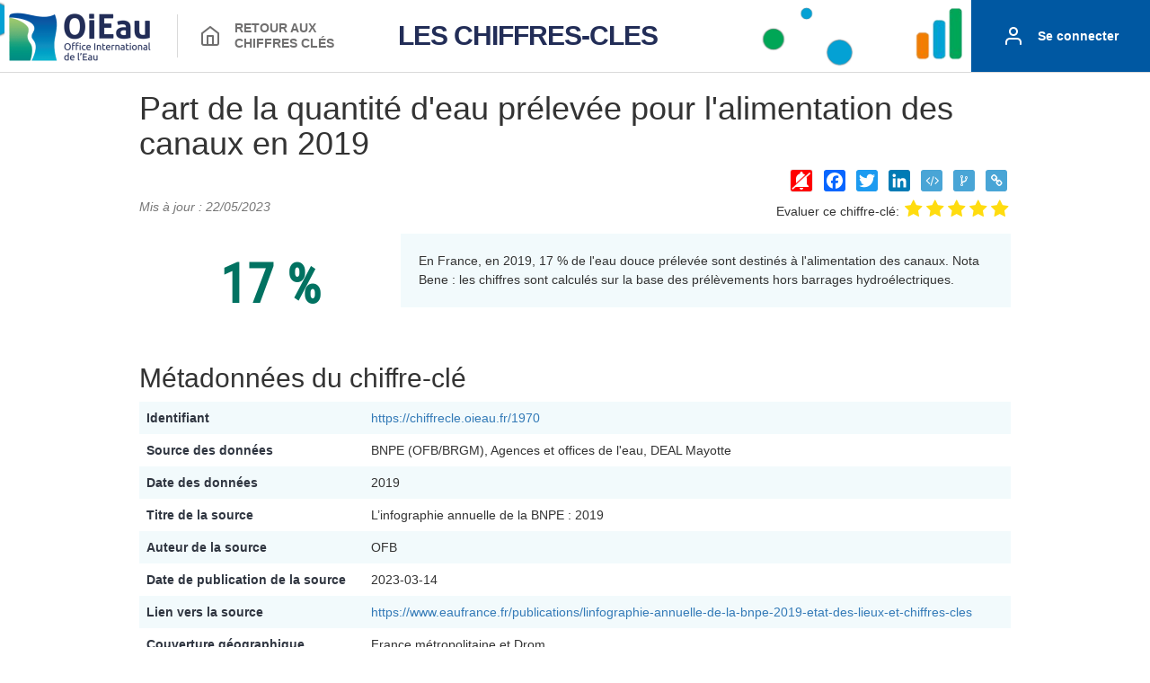

--- FILE ---
content_type: text/html; charset=UTF-8
request_url: https://chiffrecle.oieau.fr/1970
body_size: 10180
content:
<!DOCTYPE html>
<html lang="fr" dir="ltr" prefix="content: http://purl.org/rss/1.0/modules/content/ dc: http://purl.org/dc/terms/ foaf: http://xmlns.com/foaf/0.1/ og: http://ogp.me/ns# rdfs: http://www.w3.org/2000/01/rdf-schema# sioc: http://rdfs.org/sioc/ns# sioct: http://rdfs.org/sioc/types# skos: http://www.w3.org/2004/02/skos/core# xsd: http://www.w3.org/2001/XMLSchema#">
<head>
  <link rel="profile" href="http://www.w3.org/1999/xhtml/vocab" />
  <link rel="canonical" href="https://chiffrecle.oieau.fr/1970" />
  <meta charset="utf-8">
  <meta name="viewport" content="width=device-width, initial-scale=1.0">
  <meta http-equiv="Content-Type" content="text/html; charset=utf-8" />
  <meta http-equiv="content-language" content="FR" />
  <meta name="Description" content="En France, en 2019, 17 % de l&#039;eau douce prélevée sont destinés à l&#039;alimentation des canaux.
Nota Bene : les chiffres sont calculés sur la base des prélèvements hors barrages hydroélectriques." />
  <meta name="Author" content="OFB" />
  <meta name="Publisher" content="http://id.eaufrance.fr/inc/INC00000000000051308" />
  <meta name="Keywords" content="Prélèvement, Transport" />
  <meta name="og:url" content="https://chiffrecle.oieau.fr/1970" />
  <meta name="og:title" content="Part de la quantité d&#039;eau prélevée pour l&#039;alimentation des canaux en 2019" />
  <meta name="og:description" content="En France, en 2019, 17 % de l&#039;eau douce prélevée sont destinés à l&#039;alimentation des canaux.
Nota Bene : les chiffres sont calculés sur la base des prélèvements hors barrages hydroélectriques." />
  <meta name="twitter:title" content="Part de la quantité d&#039;eau prélevée pour l&#039;alimentation des canaux en 2019" />
  <meta name="twitter:description" content="En France, en 2019, 17 % de l&#039;eau douce prélevée sont destinés à l&#039;alimentation des canaux.
Nota Bene : les chiffres sont calculés sur la base des prélèvements hors barrages hydroélectriques." />
  <meta name="twitter:url" content="https://chiffrecle.oieau.fr/1970" />
  <meta name="twitter:card" content="summary" />
  <meta name="dcterms.type" content="Text" />
  <meta name="dcterms.format" content="text/html" />
  <meta name="dcterms.subject" content="Chiffre-clé" />
  <meta name="dcterms.title" content="Part de la quantité d&#039;eau prélevée pour l&#039;alimentation des canaux en 2019" />
  <meta name="dcterms.date" content="2021" />
  <meta name="dcterms.identifier" content="https://chiffrecle.oieau.fr/1970" />
  <meta name="dcterms.creator" content="OFB" />
  <meta name="dcterms.publisher" content="http://id.eaufrance.fr/inc/INC00000000000051308" />
  <meta name="dcterms.source" content="BNPE (OFB/BRGM), Agences et offices de l&#039;eau, DEAL Mayotte" />
  <meta name="dcterms.language" content="FR" />
  <meta name="dcterms.coverage" content="France métropolitaine et Drom" />
  <meta name="dcterms.rights" content="https://www.etalab.gouv.fr/licence-ouverte-open-licence" />
  <title>Part de la quantité d&#039;eau prélevée pour l&#039;alimentation des canaux en 2019 | Chiffres-clés | Office International de l&#039;Eau</title>
  <link type="text/css" rel="stylesheet" href="/css/font-awesome.min.css?1" media="all" />
  <link type="text/css" rel="stylesheet" href="/css/chiffrecle.css?1" media="all" />
  <link type="text/css" rel="stylesheet" href="https://cdn.jsdelivr.net/bootstrap/3.3.5/css/bootstrap.min.css" media="all" />
  <link type="text/css" rel="stylesheet" href="/css/remi.css?1" media="all" />
  <link type="text/css" rel="stylesheet" href="/css/responsive.css?1" media="all" />


  
  

  <!-- <script src="/js/jquery.min.js?v=1.9"></script> -->
  <script src="https://code.jquery.com/jquery-3.6.0.min.js"></script>
  <script src="/js/jquery.once.js?v=1.9"></script>
  <script src="/js/drupal.js?v=1.9"></script>
    <script src="https://cdn.jsdelivr.net/bootstrap/3.3.5/js/bootstrap.min.js"></script>

  <script>window.a2a_config = window.a2a_config || {}; window.da2a = { done: false, html_done: false, script_ready: false, script_load: function () { var a = document.createElement('script'), s = document.getElementsByTagName('script')[0]; a.type = 'text/javascript'; a.async = true; a.src = 'https://static.addtoany.com/menu/page.js'; s.parentNode.insertBefore(a, s); da2a.script_load = function () { }; }, script_onready: function () { da2a.script_ready = true; if (da2a.html_done) da2a.init(); }, init: function () { for (var i = 0, el, target, targets = da2a.targets, length = targets.length; i < length; i++) { el = document.getElementById('da2a_' + (i + 1)); target = targets[i]; a2a_config.linkname = target.title; a2a_config.linkurl = target.url; if (el) { a2a.init('page', { target: el }); el.id = ''; } da2a.done = true; } da2a.targets = []; } }; (function ($) { Drupal.behaviors.addToAny = { attach: function (context, settings) { if (context !== document && window.da2a) { if (da2a.script_ready) a2a.init_all(); da2a.script_load(); } } } })(jQuery); a2a_config.callbacks = a2a_config.callbacks || []; a2a_config.callbacks.push({ ready: da2a.script_onready }); a2a_config.overlays = a2a_config.overlays || []; a2a_config.templates = a2a_config.templates || {};
    a2a_config.callbacks.push({
      share: function (share_data) {
        console.log('share');
        if (jQuery('body.page-mediatheque-chiffres-cles').length == 0) {
          console.log('body.page-mediatheque-chiffres-cles.length');
          return null;
        }

        var listParent = jQuery(share_data.node).parents('.col.col-lg-4');
        if (listParent.length == 0) {
          console.log('listParent.length == 0');
          return null;
        }
        var parent = listParent[0];
        new_url = jQuery(parent).find('.views-field.views-field-field-chiffre-cle-valeur-1 a').attr('href');
        console.log('new_url = ' + new_url );
        return {
          url: new_url
        };
        // }
      }
    });</script>
  <script src="/js/global.js?v=1.9"></script>
  <script src="/js/jquery.sumoselect.min.js?v=1.9"></script>
  <script>jQuery.extend(Drupal.settings, { "basePath": "\/", "pathPrefix": "", "ajaxPageState": { "theme": "oieau", "theme_token": "gu7loOyeTPjQRzn-Fsp6DICjqDN1jCdva6fOd63vUME", "js": { "0": 1, "sites\/all\/themes\/bootstrap\/js\/bootstrap.js": 1, "sites\/all\/modules\/jquery_update\/replace\/jquery\/1.10\/jquery.min.js": 1, "misc\/jquery.once.js": 1, "misc\/drupal.js": 1, "sites\/all\/libraries\/datatables\/media\/js\/jquery.dataTables.js": 1, "sites\/all\/modules\/datatables\/js\/datatables.js": 1, "https:\/\/cdn.jsdelivr.net\/bootstrap\/3.3.5\/js\/bootstrap.js": 1, "sites\/all\/modules\/admin_menu\/admin_devel\/admin_devel.js": 1, "public:\/\/languages\/fr_3e76L9ef_wHAokMXoyqDFQrvdLySZfmjf93l8qv6nls.js": 1, "sites\/all\/libraries\/colorbox\/jquery.colorbox-min.js": 1, "sites\/all\/modules\/colorbox\/js\/colorbox.js": 1, "sites\/all\/modules\/colorbox\/styles\/stockholmsyndrome\/colorbox_style.js": 1, "sites\/all\/modules\/colorbox\/js\/colorbox_load.js": 1, "sites\/all\/modules\/photos\/js\/min\/photos.min.js": 1, "sites\/all\/modules\/google_analytics\/googleanalytics.js": 1, "1": 1, "sites\/all\/modules\/piwik\/piwik.js": 1, "2": 1, "sites\/all\/themes\/oieau\/js\/front.js": 1, "sites\/all\/themes\/oieau\/js\/jquery.flip.min.js": 1, "sites\/all\/themes\/oieau\/js\/facets.js": 1, "sites\/all\/themes\/oieau\/js\/jquery.marquee.min.js": 1, "sites\/all\/modules\/custom\/asmselect\/js\/asmselect_starter.js": 1, "sites\/all\/modules\/lang_dropdown\/lang_dropdown.js": 1, "sites\/all\/modules\/custom\/asmselect\/js\/jquery.asmselect.js": 1, "3": 1, "sites\/all\/themes\/oieau\/js\/global.js": 1, "sites\/all\/themes\/oieau\/js\/jquery.sumoselect.min.js": 1 }, "css": { "modules\/system\/system.base.css": 1, "sites\/all\/libraries\/datatables\/media\/css\/demo_table.css": 1, "sites\/all\/modules\/date\/date_api\/date.css": 1, "sites\/all\/modules\/date\/date_popup\/themes\/datepicker.1.7.css": 1, "modules\/field\/theme\/field.css": 1, "sites\/all\/modules\/footer_sitemap\/footer_sitemap.css": 1, "sites\/all\/modules\/logintoboggan\/logintoboggan.css": 1, "modules\/node\/node.css": 1, "sites\/all\/modules\/views\/css\/views.css": 1, "sites\/all\/modules\/colorbox\/styles\/stockholmsyndrome\/colorbox_style.css": 1, "sites\/all\/modules\/ctools\/css\/ctools.css": 1, "sites\/all\/modules\/panels\/css\/panels.css": 1, "sites\/all\/modules\/photos\/css\/photos.css": 1, "sites\/all\/themes\/oieau\/css\/sites\/oieau\/styles.css": 1, "sites\/all\/modules\/custom\/asmselect\/css\/jquery.asmselect.css": 1, "sites\/all\/modules\/lang_dropdown\/lang_dropdown.css": 1, "modules\/addtoany\/addtoany.css": 1, "https:\/\/cdn.jsdelivr.net\/bootstrap\/3.3.5\/css\/bootstrap.css": 1, "sites\/all\/themes\/bootstrap\/css\/3.3.5\/overrides.min.css": 1, "sites\/all\/themes\/oieau\/css\/style.css": 1, "sites\/all\/themes\/oieau\/css\/menu.css": 1, "sites\/all\/themes\/oieau\/css\/tables.css": 1, "sites\/all\/themes\/oieau\/css\/actualites.css": 1, "sites\/all\/themes\/oieau\/css\/pages.css": 1, "sites\/all\/themes\/oieau\/css\/sumoselect.css": 1, "sites\/all\/themes\/oieau\/css\/font-awesome.min.css": 1, "sites\/all\/themes\/oieau\/css\/overrides.css": 1, "sites\/all\/themes\/oieau\/css\/footer.css": 1, "sites\/all\/themes\/oieau\/css\/responsive_small.css": 1 } }, "colorbox": { "opacity": "0.85", "current": "{current} sur {total}", "previous": "\u00ab Pr\u00e9c.", "next": "Suivant \u00bb", "close": "Fermer", "maxWidth": "98%", "maxHeight": "98%", "fixed": true, "mobiledetect": true, "mobiledevicewidth": "480px" }, "photos": { "image_edit_token": "78zSrdVDg-IpqlSWhQlAoAnIOQopvsnId5RWQ2630sY" }, "urlIsAjaxTrusted": { "https:\/\/fr-oieau.recette.oieau.fr\/mediatheque\/chiffres-cles": true, "\/mediatheque\/chiffres-cles": true }, "datatables": { "#datatable-1": { "aaSorting": [], "aoColumns": [{ "sType": "html", "bSortable": true }, { "bSortable": true, mRender : function ( data, type, full ) { /*we sort on the hidden col with formated value*/ return full[2];}  },  { bVisible : false, "bSortable": true }, { "bSortable": true, mRender : function ( data, type, full ) { /*we sort on the hidden col with formated value*/ return full[4];} }, { bVisible : false, "bSortable": true }, { "bSortable": false }], "aoColumnHeaders": ["Titre", "Valeur", "Date des donn\u00e9es", ""], "bInfo": 1, "bFilter": 1, "bStateSave": 0, "bLengthChange": 0, "iDisplayLength": 30, "sDom": "\u003C\u0022top\u0022ifl\u003Ert\u003C\u0022bottom\u0022p\u003E", "bAutoWidth": 0, "oLanguage": { "sEmptyTable": "No data available in table", "sInfo": "_START_ \u00e0 _END_ sur _TOTAL_ r\u00e9sultats", "sInfoEmpty": "Aucun r\u00e9sultat", "sInfoFiltered": "(sur _MAX_ r\u00e9sutats)", "sInfoPostFix": "", "sProcessing": "Processing...", "sLengthMenu": "Afficher _MENU_ r\u00e9sultats", "sLoadingRecords": "En cours de chargement...", "sZeroRecords": "No matching records found", "sSearch": "Rechercher", "oPaginate": { "sFirst": "Premier", "sPrevious": "Pr\u00e9c\u00e9dent", "sNext": "Suivant", "sLast": "Dernier" }, "oAria": { "sSortAscending": ": activate to sort column ascending", "sSortDescending": ": activate to sort column descending" } } } }, "googleanalytics": { "trackOutbound": 1, "trackMailto": 1, "trackDownload": 1, "trackDownloadExtensions": "7z|aac|arc|arj|asf|asx|avi|bin|csv|doc(x|m)?|dot(x|m)?|exe|flv|gif|gz|gzip|hqx|jar|jpe?g|js|mp(2|3|4|e?g)|mov(ie)?|msi|msp|pdf|phps|png|ppt(x|m)?|pot(x|m)?|pps(x|m)?|ppam|sld(x|m)?|thmx|qtm?|ra(m|r)?|sea|sit|tar|tgz|torrent|txt|wav|wma|wmv|wpd|xls(x|m|b)?|xlt(x|m)|xlam|xml|z|zip", "trackColorbox": 1, "trackDomainMode": "2", "trackCrossDomains": ["www.oieau.fr", "www.oieau.eu", "www.oieau.org", "oieau.fr", "oieau.eu", "oieau.org", "www.iowater.fr", "www.iowater.eu", "www.iowater.org", "iowater.fr", "iowater.eu", "iowater.org"] }, "piwik": { "trackMailto": 1, "trackColorbox": 1 }, "bootstrap": { "anchorsFix": "0", "anchorsSmoothScrolling": "0", "formHasError": 1, "popoverEnabled": 1, "popoverOptions": { "animation": 1, "html": 0, "placement": "right", "selector": "", "trigger": "click", "triggerAutoclose": 1, "title": "", "content": "", "delay": 0, "container": "body" }, "tooltipEnabled": 1, "tooltipOptions": { "animation": 1, "html": 0, "placement": "auto left", "selector": "", "trigger": "hover focus", "delay": 0, "container": "body" } } });</script>
  <!-- Matomo -->
  <script type="text/javascript">
    var _paq = window._paq = window._paq || [];
    /* tracker methods like "setCustomDimension" should be called before "trackPageView" */
    _paq.push(['trackPageView']);
    _paq.push(['enableLinkTracking']);
    (function() {
      var u="https://po.oieau.fr/piwik/";
      _paq.push(['setTrackerUrl', u+'matomo.php']);
      _paq.push(['setSiteId', '53']);
      var d=document, g=d.createElement('script'), s=d.getElementsByTagName('script')[0];
      g.type='text/javascript'; g.async=true; g.src=u+'matomo.js'; s.parentNode.insertBefore(g,s);
    })();
  </script>
  <!-- End Matomo Code -->
</head>

<body role="document" class=" html not-front not-logged-in one-sidebar sidebar-first page-node page-node- page-node-13021 node-type-chiffre-cle i18n-fr ">
  <div class="main-container">
  <!-- <div>
      <img src="/images/BandeauDataOieau.JPG" />
</div> -->
<header class="header">
    <div class="flex items-center bg-white bandeau-1">
        <a href="https://www.oieau.fr/" target="_blank">
            <img src="/images/logo-oieau.png" class="header__logo" width="167" height="80" alt="Office International de l'Eau" title="Office International de l'Eau"  />
        </a>
        <!-- <a class="header__hp-button " href="https://data.oieau.fr/" alt="data.oieau.fr" title="data.oieau.fr">
            <svg width="24" height="24" class=" ">
            <use href="#icon-home" xlink:href="#icon-home">
            <symbol id="icon-home" viewBox="0 0 24 24">
                <path d="M2.386 8.21A.997.997 0 002 8.999v11a2.997 2.997 0 003 3h14a2.997 2.997 0 003-3v-11a1 1 0 00-.386-.789l-9-7a1.003 1.003 0 00-1.228 0l-9 7zM16 20.999v-9a1 1 0 00-1-1H9a1 1 0 00-1 1v9H5a.994.994 0 01-.707-.293.994.994 0 01-.293-.707V9.488l8-6.222 8 6.222v10.511a.994.994 0 01-.293.707.994.994 0 01-.707.293h-3zm-6 0v-8h4v8h-4z" />
            </symbol>
            </use>
            </svg>
            <span class="emphasis">Retour au <br/>portail</span>
        </a> -->
                <a class="header__hp-button " href="/"  alt="chiffres clés" title="chiffres clés">
            <svg width="24" height="24" class=" ">
            <use href="#icon-home" xlink:href="#icon-home">
            <symbol id="icon-home" viewBox="0 0 24 24">
                <path d="M2.386 8.21A.997.997 0 002 8.999v11a2.997 2.997 0 003 3h14a2.997 2.997 0 003-3v-11a1 1 0 00-.386-.789l-9-7a1.003 1.003 0 00-1.228 0l-9 7zM16 20.999v-9a1 1 0 00-1-1H9a1 1 0 00-1 1v9H5a.994.994 0 01-.707-.293.994.994 0 01-.293-.707V9.488l8-6.222 8 6.222v10.511a.994.994 0 01-.293.707.994.994 0 01-.707.293h-3zm-6 0v-8h4v8h-4z" />
            </symbol>
            </use>
            </svg>
            <span class="emphasis">Retour aux <br/>chiffres clés</span>
        </a>
                <button class="connect-button seconnecter-mobile">
            <svg width="24" height="24" class="">
            <use href="#icon-user" xlink:href="#icon-user">
                <symbol id="icon-user" viewBox="0 0 24 24">
                <path fill="#FFF" d="M16 14c2.8 0 5 2.2 5 5v2c0 .6-.4 1-1 1s-1-.4-1-1v-2c0-1.7-1.3-3-3-3H8c-1.7 0-3 1.3-3 3v2c0 .6-.4 1-1 1s-1-.4-1-1v-2c0-2.8 2.2-5 5-5zM12 2c2.8 0 5 2.2 5 5s-2.2 5-5 5-5-2.2-5-5 2.2-5 5-5zm0 2c-1.7 0-3 1.3-3 3s1.3 3 3 3 3-1.3 3-3-1.3-3-3-3z" />
                </symbol>
            </use>
            </svg>
            <span class="font-medium">Se connecter</span>
        </button>
    </div>
    <!-- <div class="logo-data">
        <a href="https://data.oieau.fr/"><img src="/images/BandeauDataOieau.JPG" style="height:81px;"  alt="data.oieau.fr" title="data.oieau.fr"/></a>
    </div> -->
    <!-- <div class="logo-data">
        LES CHIFFRES-CLES
    </div> -->
    <div class="header__title">
        <a href="/" class="header__title">LES CHIFFRES-CLES</a>
    </div>
    <div class="flex self-stretch seconnecter-computer">
        <button  class="connect-button ">
            <svg width="24" height="24" class="">
            <use href="#icon-user" xlink:href="#icon-user">
                <symbol id="icon-user" viewBox="0 0 24 24">
                <path fill="#FFF" d="M16 14c2.8 0 5 2.2 5 5v2c0 .6-.4 1-1 1s-1-.4-1-1v-2c0-1.7-1.3-3-3-3H8c-1.7 0-3 1.3-3 3v2c0 .6-.4 1-1 1s-1-.4-1-1v-2c0-2.8 2.2-5 5-5zM12 2c2.8 0 5 2.2 5 5s-2.2 5-5 5-5-2.2-5-5 2.2-5 5-5zm0 2c-1.7 0-3 1.3-3 3s1.3 3 3 3 3-1.3 3-3-1.3-3-3-3z" />
                </symbol>
            </use>
            </svg>
            <span class="font-medium">Se connecter</span>
        </button>
    </div>
</header>

    <div class="container main-page-content">

      <div class="row">
        <section class="col-sm-10 col-sm-offset-1">
          
<div class="m-phone">
<h1 class="font-size-phone">Part de la quantité d&#039;eau prélevée pour l&#039;alimentation des canaux en 2019</h1>

  <div class="region region-content">
<section id="block-oieau-export" class="block block-oieau clearfix">
  <span>
  <a  href="#" class="cc-partage" id='partage-html' data-contentwrapper='.mycontent' rel='nofollow' title='Partagez:'><button ><span  class='ahover fa fa-code'></span></button></a>
  <a  href="#" class="cc-partage" id='partage-json' data-contentwrapper='.mycontent' rel='nofollow' title='Partagez:'><button ><span class='ahover fa fa-code-fork'></span></button></a>
  <a  href="#" class="cc-copy" id='copy-uri' title='Copier le lien' ><button onclick="copy('copy', 'copyURI')"><span class='ahover fa fa-link'></span></button></a>
  </span>

  <div style='display:none'>
    <div class="popupShare" id='exportHtml' style='display:block'>Copier-coller ce code dans votre HTML à l'endroit où vous voulez faire apparaître le jeu de données :<br><textarea id='partage-cc-html' rows='10' cols='50'>

             &lt;h3&gt;Part de la quantité d&#039;eau prélevée pour l&#039;alimentation des canaux en 2019&lt;/h3&gt;
             &lt;p&gt;17 %&lt;/p&gt;
             &lt;p&gt;En France, en 2019, 17 % de l&#039;eau douce prélevée sont destinés à l&#039;alimentation des canaux.
Nota Bene : les chiffres sont calculés sur la base des prélèvements hors barrages hydroélectriques.&lt;/p&gt;
             &lt;h3&gt;Métadonnées du chiffre-clé&lt;/h3&gt;
              &lt;table&gt;
                &lt;tr&gt;
                 &lt;th&gt;Identifiant:&lt;/th&gt;
                 &lt;td&gt;1970&lt;/td&gt;
                &lt;/tr&gt;
                &lt;tr&gt;
                 &lt;th&gt;URI:&lt;/th&gt;
                 &lt;td&gt;https://chiffrecle.oieau.fr/1970&lt;/td&gt;
                &lt;/tr&gt;
        
                &lt;tr&gt;
                    &lt;th&gt;Source des données:&lt;/th&gt;
                    &lt;td&gt;BNPE (OFB/BRGM), Agences et offices de l&#039;eau, DEAL Mayotte&lt;/td&gt;
                &lt;/tr&gt;
                
                &lt;tr&gt;
                 &lt;th&gt;Date des données:&lt;/th&gt;
                 &lt;td&gt;2019&lt;/td&gt;
                &lt;/tr&gt;
                
                &lt;tr&gt;
                 &lt;th&gt;Titre de la source:&lt;/th&gt;
                 &lt;td&gt;L’infographie annuelle de la BNPE : 2019&lt;/td&gt;
                &lt;/tr&gt;
                
                &lt;tr&gt;
                 &lt;th&gt;Auteur de la source:&lt;/th&gt;
                 &lt;td&gt;OFB&lt;/td&gt;
                &lt;/tr&gt;
                
                &lt;tr&gt;
                 &lt;th&gt;Date de publication de la source:&lt;/th&gt;
                 &lt;td&gt;2023-03-14&lt;/td&gt;
                &lt;/tr&gt;
                
                &lt;tr&gt;
                 &lt;th&gt;Lien vers la source:&lt;/th&gt;
                 &lt;td&gt;https://www.eaufrance.fr/publications/linfographie-annuelle-de-la-bnpe-2019-etat-des-lieux-et-chiffres-cles&lt;/td&gt;
                &lt;/tr&gt;
                &lt;tr&gt;
                 &lt;th&gt;Couverture géographique:&lt;/th&gt;
                 &lt;td&gt;France métropolitaine et Drom&lt;/td&gt;
                &lt;/tr&gt;
        &lt;tr&gt;
         &lt;th&gt;Thèmes:&lt;/th&gt;
         &lt;td&gt; &lt;/td&gt;
                &lt;/tr&gt;
                &lt;tr&gt;
                &lt;th&gt;Mots-clés:&lt;/th&gt;
                &lt;td&gt; Prélèvement&lt;br&gt; Transport&lt;/td&gt;
                &lt;/tr&gt;
                &lt;tr&gt;
                    &lt;th&gt;Publisher:&lt;/th&gt;
                    &lt;td&gt;&lt;a href=&quot;http://id.eaufrance.fr/inc/INC00000000000051308&quot; target=&quot;_blank&quot;&gt;OiEau : http://id.eaufrance.fr/inc/INC00000000000051308&lt;/a&gt;&lt;/td&gt;
                &lt;/tr&gt;
                &lt;tr&gt;
                    &lt;th&gt;Langue:&lt;/th&gt;
                    &lt;td&gt;FR&lt;/td&gt;
                &lt;/tr&gt;
                &lt;tr&gt;
                    &lt;th&gt;Droits:&lt;/th&gt;
                    &lt;td&gt;https://www.etalab.gouv.fr/licence-ouverte-open-licence&lt;/td&gt;
                &lt;/tr&gt;
        &lt;/table&gt;

        &lt;h3&gt;Historique&lt;/h3&gt;&lt;p&gt;15 % En 2021&lt;/p&gt;&lt;p&gt;15 % En 2020&lt;/p&gt;&lt;p&gt;17 % En 2019&lt;/p&gt;&lt;p&gt;14 % En 2018&lt;/p&gt;&lt;p&gt;14 % En 2017&lt;/p&gt;&lt;p&gt;12,7 % En 2016&lt;/p&gt;&lt;p&gt;13,9 % En 2015&lt;/p&gt;&lt;p&gt;14,7 % En 2014&lt;/p&gt;&lt;p&gt;14,5 % En 2013&lt;/p&gt;&lt;p&gt;13,5 % En 2012&lt;/p&gt;
  </textarea>
      <button  data-toggle="tooltip" data-placement="top" title="Cliquer sur le bouton pour copier l&#039intégralité du code dans votre presse-papiers" onclick="copy('popup', 'partage-cc-html')"><span class="fa fa-clipboard"></span></button></div>;

    <div class="popupShare" id='exportJson' style='display:block'>Copier-coller ce code dans votre éditeur à l'endroit où vous voulez utiliser le jeu de données :<textarea id="partage-cc-json" rows="10" cols="50">
{&quot;id&quot;:1970,&quot;uri&quot;:&quot;https:\/\/chiffrecle.oieau.fr\/1970&quot;,&quot;title&quot;:&quot;Part de la quantit\u00e9 d&#039;eau pr\u00e9lev\u00e9e pour l&#039;alimentation des canaux en 2019&quot;,&quot;description&quot;:&quot;En France, en 2019, 17 % de l&#039;eau douce pr\u00e9lev\u00e9e sont destin\u00e9s \u00e0 l&#039;alimentation des canaux.\r\nNota Bene : les chiffres sont calcul\u00e9s sur la base des pr\u00e9l\u00e8vements hors barrages hydro\u00e9lectriques.&quot;,&quot;value&quot;:&quot;17 %&quot;,&quot;date&quot;:&quot;2019&quot;,&quot;source&quot;:&quot;BNPE (OFB\/BRGM), Agences et offices de l&#039;eau, DEAL Mayotte&quot;,&quot;coverage&quot;:&quot;France m\u00e9tropolitaine et Drom&quot;,&quot;titleSource&quot;:&quot;L\u2019infographie annuelle de la BNPE : 2019&quot;,&quot;authorSource&quot;:&quot;OFB&quot;,&quot;dateSource&quot;:&quot;2023-03-14&quot;,&quot;uriSource&quot;:&quot;https:\/\/www.eaufrance.fr\/publications\/linfographie-annuelle-de-la-bnpe-2019-etat-des-lieux-et-chiffres-cles&quot;,&quot;keywords&quot;:[&quot;Pr\u00e9l\u00e8vement&quot;,&quot; Transport&quot;],&quot;publisher&quot;:&quot;http:\/\/id.eaufrance.fr\/inc\/INC00000000000051308&quot;,&quot;rights&quot;:&quot;https:\/\/www.etalab.gouv.fr\/licence-ouverte-open-licence&quot;,&quot;language&quot;:&quot;FR&quot;,&quot;history&quot;:[[&quot;15 %&quot;,&quot;2021&quot;],[&quot;15 %&quot;,&quot;2020&quot;],[&quot;17 %&quot;,&quot;2019&quot;],[&quot;14 %&quot;,&quot;2018&quot;],[&quot;14 %&quot;,&quot;2017&quot;],[&quot;12,7 %&quot;,&quot;2016&quot;],[&quot;13,9 %&quot;,&quot;2015&quot;],[&quot;14,7 %&quot;,&quot;2014&quot;],[&quot;14,5 %&quot;,&quot;2013&quot;],[&quot;13,5 %&quot;,&quot;2012&quot;]]}</textarea><button data-toggle="tooltip" data-placement="top" title="Cliquer sur le bouton pour copier l&#039intégralité du code dans votre presse-papiers" onclick="copy('popup', 'partage-cc-json')"><span class="fa fa-clipboard"></button></div>
  <div class="popupShare" ><textarea id="copyURI">https://chiffrecle.oieau.fr/1970</textarea></div>

  </div>

  <script>
  jQuery('#partage-html').popover({
    html:true,
    placement:'bottom',
    content: document.getElementById('exportHtml'),
    trigger:'manual'
  });
  jQuery('#partage-json').popover({
    html:true,
    placement:'bottom',
    content: document.getElementById('exportJson'),
    trigger:'manual'
  });

  function copy(type, id) {
    let textarea = document.getElementById(id);
    if (type == 'popup') {
      textarea.select();
      document.execCommand('copy');
    } else {
      const tmpInput = document.createElement('input');
      document.body.appendChild(tmpInput);
      tmpInput.value = textarea.value;
      tmpInput.select();
      document.execCommand('Copy');
      document.body.removeChild(tmpInput);
    }
  }

  jQuery('.cc-partage').click(function(e) {
    //close or open
    var div = jQuery('#' + e.currentTarget.id);
    if (! div.attr('aria-describedby')) {
      div.popover('show');
      //on ferme l'autre popup
      if (e.currentTarget.id == 'partage-json') {
        jQuery('#partage-html').popover('hide');
      } else {
        jQuery('#partage-json').popover('hide');
      }
    } else {
      div.popover('hide');
    }
  });
  </script>
</section>
<section id="block-addtoany-addtoany-button" class="block block-addtoany clearfix">
  <span class="a2a_kit a2a_kit_size_24 a2a_target addtoany_list" id="da2a_1">
    <a rel="nofollow" class="a2a_button_facebook"></a>
    <a rel="nofollow" class="a2a_button_twitter"></a>
    <a rel="nofollow" class="a2a_button_linkedin"></a>
  </span>
<script type="text/javascript">
<!--//--><![CDATA[//><!--
if(window.da2a)da2a.script_load();
//--><!]]>
</script>
</section>

<!--REMI--->
<section class="choose-btn block block-addtoany clearfix">
  <script>let user_mail = '';</script>
      <script>let hasSubscribed = false;</script>
    <button type="button" id="btn-sub" class='btn-subscribe btn btn-sub' data-toggle="modal" data-toggle="tooltip" title="S'abonner à l'évolution de ce chiffre-clé">
    <img id="img-btn-sub" class="img-btn-sub" src="https://chiffrecle.oieau.fr/images/icon/icon-cloche.png" draggable="false" ondragstart="return false;">
    <div class="overlay"></div>
  </button>
  


  <!--MODALS--->
    <!--Abonnement-->
    <div id="modal-abo" class="modal fade bd-example-modal-sm" tabindex="-1" role="dialog" aria-labelledby="mySmallModalLabel" aria-hidden="true">
      <div class="modal-dialog modal-sm">
        <div class="modal-content p-modal-s">
          <h3 class="text-primary text-center">S'abonner à l'évolution de ce chiffre-clé</h3><hr>

          <form id="form-sub" action="https://chiffrecle.oieau.fr/subscribe" method="POST">
            <input type="hidden" name="_token" value="gSs2ERU953i2U9SKrDbkAcGkCp3UFNtjv4UqdZbc">            <input type="hidden" id="CCId" name="CCId" value="1970">
            <div class="form-group">
              <label for="abo-recipient-name" class="col-form-label">E-mail:</label>
              <input type="email" class="form-control" id="abo-recipient-name" name="email" placeholder="Entrez votre adresse mail" value="" required>
            </div>
            <div class="consent">
              <input class="consent-input" type="checkbox" id="consent" name="consent" required>
              <label class="consent-label" for="consent">J'accepte le traitement de mes données personnelles.</label>
            </div>
            <div class="form-group d-flow-root">
              <button type="submit" class="btn btn-sabonner btn-primary" data-toggle="modal" data-toggle="tooltip" title="S'abonner à l'évolution de ce chiffre-clé">S'ABONNER</button>
              <button type="button" class="btn btn-annuler" data-dismiss="modal">ANNULER</button>
            </div>
          </form>

          <div class="pad-1">
            <p class="text-center font-1-4"><i>Recevez une notification pour chaque évolution de ce chiffre-clé.</i></p>
          </div>

        </div>
      </div>
    </div>

    <!--Désabonnement-->
    <div id="modal-desabo" class="modal fade bd-example-modal-sm" tabindex="-1" role="dialog" aria-labelledby="mySmallModalLabel" aria-hidden="true">
      <div class="modal-dialog modal-sm">
        <div class="modal-content p-modal-s">
          <h3 class="text-primary text-center">Se désabonner à l'évolution de ce chiffre-clé</h3><hr>

          <form id="form-unsub" action="https://chiffrecle.oieau.fr/unsubscribe" method="POST">
            <input type="hidden" name="_token" value="gSs2ERU953i2U9SKrDbkAcGkCp3UFNtjv4UqdZbc">            <input type="hidden" id="CCId" name="CCId" value="1970">
            <div class="form-group">
              <label for="desabo-recipient-name" class="col-form-label">E-mail:</label>
              <input type="email" class="form-control" id="desabo-recipient-name" name="email" placeholder="Entrez votre adresse mail" value="" required>
            </div>
            <div class="form-group d-flow-root">
              <button type="submit" class="btn btn-sabonner btn-primary" data-toggle="modal" data-toggle="tooltip" title="Se désabonner à l'évolution de ce chiffre-clé">SE DÉSABONNER</button>
              <button type="button" class="btn btn-annuler" data-dismiss="modal">ANNULER</button>
            </div>
          </form>
        </div>
      </div>
    </div>

    <!-- IMG LOADER -->
    <div id="img-loader" class="modal fade bd-example-modal-sm" tabindex="-1" role="dialog" aria-labelledby="mySmallModalLabel" aria-hidden="true">
      <svg xmlns="http://www.w3.org/2000/svg" xmlns:xlink="http://www.w3.org/1999/xlink" style="margin:auto;background:rgba(117, 190, 218, 0.0);display:block;" width="100px" height="100px" viewBox="0 0 100 100" preserveAspectRatio="xMidYMid">
        <g transform="rotate(0 50 50)">
          <rect x="48.5" y="25" rx="0.9" ry="0.9" width="3" height="10" fill="#FFF">
            <animate attributeName="opacity" values="1;0" keyTimes="0;1" dur="1s" begin="-0.9166666666666666s" repeatCount="indefinite"></animate>
          </rect>
        </g><g transform="rotate(30 50 50)">
          <rect x="48.5" y="25" rx="0.9" ry="0.9" width="3" height="10" fill="#FFF">
            <animate attributeName="opacity" values="1;0" keyTimes="0;1" dur="1s" begin="-0.8333333333333334s" repeatCount="indefinite"></animate>
          </rect>
        </g><g transform="rotate(60 50 50)">
          <rect x="48.5" y="25" rx="0.9" ry="0.9" width="3" height="10" fill="#FFF">
            <animate attributeName="opacity" values="1;0" keyTimes="0;1" dur="1s" begin="-0.75s" repeatCount="indefinite"></animate>
          </rect>
        </g><g transform="rotate(90 50 50)">
          <rect x="48.5" y="25" rx="0.9" ry="0.9" width="3" height="10" fill="#FFF">
            <animate attributeName="opacity" values="1;0" keyTimes="0;1" dur="1s" begin="-0.6666666666666666s" repeatCount="indefinite"></animate>
          </rect>
        </g><g transform="rotate(120 50 50)">
          <rect x="48.5" y="25" rx="0.9" ry="0.9" width="3" height="10" fill="#FFF">
            <animate attributeName="opacity" values="1;0" keyTimes="0;1" dur="1s" begin="-0.5833333333333334s" repeatCount="indefinite"></animate>
          </rect>
        </g><g transform="rotate(150 50 50)">
          <rect x="48.5" y="25" rx="0.9" ry="0.9" width="3" height="10" fill="#FFF">
            <animate attributeName="opacity" values="1;0" keyTimes="0;1" dur="1s" begin="-0.5s" repeatCount="indefinite"></animate>
          </rect>
        </g><g transform="rotate(180 50 50)">
          <rect x="48.5" y="25" rx="0.9" ry="0.9" width="3" height="10" fill="#FFF">
            <animate attributeName="opacity" values="1;0" keyTimes="0;1" dur="1s" begin="-0.4166666666666667s" repeatCount="indefinite"></animate>
          </rect>
        </g><g transform="rotate(210 50 50)">
          <rect x="48.5" y="25" rx="0.9" ry="0.9" width="3" height="10" fill="#FFF">
            <animate attributeName="opacity" values="1;0" keyTimes="0;1" dur="1s" begin="-0.3333333333333333s" repeatCount="indefinite"></animate>
          </rect>
        </g><g transform="rotate(240 50 50)">
          <rect x="48.5" y="25" rx="0.9" ry="0.9" width="3" height="10" fill="#FFF">
            <animate attributeName="opacity" values="1;0" keyTimes="0;1" dur="1s" begin="-0.25s" repeatCount="indefinite"></animate>
          </rect>
        </g><g transform="rotate(270 50 50)">
          <rect x="48.5" y="25" rx="0.9" ry="0.9" width="3" height="10" fill="#FFF">
            <animate attributeName="opacity" values="1;0" keyTimes="0;1" dur="1s" begin="-0.16666666666666666s" repeatCount="indefinite"></animate>
          </rect>
        </g><g transform="rotate(300 50 50)">
          <rect x="48.5" y="25" rx="0.9" ry="0.9" width="3" height="10" fill="#FFF">
            <animate attributeName="opacity" values="1;0" keyTimes="0;1" dur="1s" begin="-0.08333333333333333s" repeatCount="indefinite"></animate>
          </rect>
        </g><g transform="rotate(330 50 50)">
          <rect x="48.5" y="25" rx="0.9" ry="0.9" width="3" height="10" fill="#FFF">
            <animate attributeName="opacity" values="1;0" keyTimes="0;1" dur="1s" begin="0s" repeatCount="indefinite"></animate>
          </rect>
        </g>
      </svg>
    </div>
    <!-- END IMG LOADER -->

    <div id="abon" class="modal fade bd-example-modal-sm" tabindex="-1" role="dialog" aria-labelledby="mySmallModalLabel" aria-hidden="true">
      <div class="modal-dialog modal-sm">
        <div class="border border-success modal-content p-modal-s">
          <h3 class="text-primary text-center">S'abonner à l'évolution de ce chiffre-clé</h3><hr>
          <p class="text-success text-center font-1-7">Abonnement enregistré avec succès.</p>
          <p class="text-center font-1-7">Vous êtes désormais abonné(e) à : <br><strong><span class="parentTitle"></span></strong></p>
          <button type="button" class="btn btn-close" data-dismiss="modal">FERMER</button>
        </div>
      </div>
    </div>

    <div id="erreur-abon" class="modal fade bd-example-modal-sm" tabindex="-1" role="dialog" aria-labelledby="mySmallModalLabel" aria-hidden="true">
      <div class="modal-dialog modal-sm">
        <div class="modal-content p-modal-s">
          <h3 class="text-primary text-center">S'abonner à l'évolution de ce chiffre-clé</h3><hr>
          <p class="text-danger text-center font-1-7">Erreur : enregistrement non effectué.</p>
          <p class="text-center font-1-7"><br><strong><span class="parentTitle"></span></strong></p>
          <button type="button" class="btn btn-close" data-dismiss="modal">FERMER</button>
        </div>
      </div>
    </div>

    <div id="desabon" class="modal fade bd-example-modal-sm" tabindex="-1" role="dialog" aria-labelledby="mySmallModalLabel" aria-hidden="true">
      <div class="modal-dialog modal-sm">
        <div class="modal-content p-modal-s">
          <h3 class="text-primary text-center">Se désabonner à l'évolution de ce chiffre-clé</h3><hr>
          <p class="text-center font-1-7">Vous êtes désormais désabonné(e) de : <br> <strong><span class="parentTitle"></span></strong></p>
          <button type="button" class="btn btn-close" data-dismiss="modal">FERMER</button>
        </div>
      </div>
    </div>

    <div id="erreur-desabon" class="modal fade bd-example-modal-sm" tabindex="-1" role="dialog" aria-labelledby="mySmallModalLabel" aria-hidden="true">
      <div class="modal-dialog modal-sm">
        <div class="modal-content p-modal-s">
          <h3 class="text-primary text-center">S'abonner à l'évolution de ce chiffre-clé</h3><hr>
          <p class="text-danger text-center font-1-7">Erreur : enregistrement non effectué.</p>
          <p class="text-center font-1-7"><br><strong><span class="parentTitle"></span></strong></p>
          <button type="button" class="btn btn-close" data-dismiss="modal">FERMER</button>
        </div>
      </div>
    </div>
    <!--END MODALS--->

</section>
<!--END REMI--->


<section id="block-oieau-noteetoile" class="block block-oieau clearfix">
  <div class="eval"><span>Evaluer ce chiffre-clé:</span></div>
  <div class="rating">
	<div class="stars">
		<a rel="nofollow external" href="https://avis.oieau.fr/index.php?objectif=Chiffres%20Cl%C3%A9s&amp;type=2&amp;url=https%3A%2F%2Fchiffrecle.oieau.fr%2F1970&amp;note=1"class="fa fa-star gold"></a>
		<a rel="nofollow external" href="https://avis.oieau.fr/index.php?objectif=Chiffres%20Cl%C3%A9s&amp;type=2&amp;url=https%3A%2F%2Fchiffrecle.oieau.fr%2F1970&amp;note=2"class="fa fa-star gold"></a>
		<a rel="nofollow external" href="https://avis.oieau.fr/index.php?objectif=Chiffres%20Cl%C3%A9s&amp;type=2&amp;url=https%3A%2F%2Fchiffrecle.oieau.fr%2F1970&amp;note=3"class="fa fa-star gold"></a>
		<a rel="nofollow external" href="https://avis.oieau.fr/index.php?objectif=Chiffres%20Cl%C3%A9s&amp;type=2&amp;url=https%3A%2F%2Fchiffrecle.oieau.fr%2F1970&amp;note=4"class="fa fa-star gold"></a>
		<a rel="nofollow external" href="https://avis.oieau.fr/index.php?objectif=Chiffres%20Cl%C3%A9s&amp;type=2&amp;url=https%3A%2F%2Fchiffrecle.oieau.fr%2F1970&amp;note=5"class="fa fa-star gold"></a>
	</div>
  </div>
</section>
<section id="block-system-main" class="block block-system clearfix">
<div id="node-1970" class="node node-chiffre-cle clearfix" about="https://chiffrecle.oieau.fr/1970" typeof="sioc:Item foaf:Document">
  <span property="dc:title" content="Part de la quantité d&#039;eau prélevée pour l&#039;alimentation des canaux en 2019" class="rdf-meta element-hidden"></span><span property="sioc:num_replies" content="0" datatype="xsd:integer" class="rdf-meta element-hidden"></span>
      <div class="submitted">
      Mis à jour : 22/05/2023    </div>

  <div class="content">
    <div class="required-fields"><div class="field field-name-field-chiffre-cle-valeur field-type-text field-label-hidden"><div class="field-items"><div class="fs-phone field-item even">17 %</div></div></div><div class="field field-name-body field-type-text-with-summary field-label-hidden"><div class="field-items"><div class="field-item even" property="content:encoded">
      <!-- <p>En France, en 2019, 17 % de l&#039;eau douce prélevée sont destinés à l&#039;alimentation des canaux.
Nota Bene : les chiffres sont calculés sur la base des prélèvements hors barrages hydroélectriques. </p> -->
      <p>En France, en 2019, 17 % de l'eau douce prélevée sont destinés à l'alimentation des canaux.
Nota Bene : les chiffres sont calculés sur la base des prélèvements hors barrages hydroélectriques. </p>

</div></div></div></div><div id="" class="field-group-table group_chiffre_cle_metas ">

<!-- <h2>Graphique</h2> -->
<figure class="highcharts-figure">
    <div id="container"></div>
</figure>

    <h2>Métadonnées du chiffre-clé</h2>
<div class="table-responsive">
<table class="field-group-format group_chiffre_cle_metas table table-hover table-striped">
<tbody>
<!-- <tr class=""><th class="field-label">Identifiant</th><td class="field-content"><div class="field field-name-field-identifiant-cc field-type-number-integer field-label-hidden"><div class="field-items"><div class="field-item even">1970</div></div></div></td> </tr> -->
<!-- <tr class=""><th class="field-label">URI</th><td class="field-content"><div class="field field-name-field-identifiant-cc field-type-number-integer field-label-hidden"><div class="field-items"><div class="field-item even"><a href="https://chiffrecle.oieau.fr/1970">https://chiffrecle.oieau.fr/1970</a></div></div></div></td> </tr> -->
<tr class=""><th class="field-label">Identifiant</th><td class="field-content"><div class="field field-name-field-identifiant-cc field-type-number-integer field-label-hidden"><div class="field-items"><div class="field-item even"><a href="https://chiffrecle.oieau.fr/1970">https://chiffrecle.oieau.fr/1970</a></div></div></div></td> </tr>

<tr class=""><th class="field-label">Source des données</th><td class="field-content"><div class="field field-name-field-chiffre-cle-source-donnees field-type-text field-label-hidden"><div class="field-items"><div class="field-item even">BNPE (OFB/BRGM), Agences et offices de l&#039;eau, DEAL Mayotte</div></div></div></td> </tr>

<tr class=""><th class="field-label">Date des données</th><td class="field-content"><div class="field field-name-field-chiffre-cle-date-donnees field-type-text field-label-hidden"><div class="field-items"><div class="field-item even">2019</div></div></div></td> </tr>

<tr class=""><th class="field-label">Titre de la source</th><td class="field-content"><div class="field field-name-field-chiffre-cle-titre-source field-type-text field-label-hidden"><div class="field-items"><div class="field-item even"> L’infographie annuelle de la BNPE : 2019</div></div></div></td> </tr>

<tr class=""><th class="field-label">Auteur de la source</th><td class="field-content"><div class="field field-name-field-chiffre-cle-auteur-source field-type-text field-label-hidden"><div class="field-items"><div class="field-item even"> OFB</div></div></div></td> </tr>


<tr class=""><th class="field-label">Date de publication de la source</th><td class="field-content"><div class="field field-name-field-chiffre-cle-date-source field-type-text field-label-hidden"><div class="field-items"><div class="field-item even"> 2023-03-14</div></div></div></td> </tr>

<tr class=""><th class="field-label">Lien vers la source</th><td class="field-content"><div class="field field-name-field-chiffre-cle-lien-source field-type-link-field field-label-hidden"><div class="field-items"><div class="field-item even"><a href=" https://www.eaufrance.fr/publications/linfographie-annuelle-de-la-bnpe-2019-etat-des-lieux-et-chiffres-cles" target="_blank"> https://www.eaufrance.fr/publications/linfographie-annuelle-de-la-bnpe-2019-etat-des-lieux-et-chiffres-cles</a></div></div></div></td> </tr>

<tr class=""><th class="field-label">Couverture géographique</th><td class="field-content"><div class="field field-name-field-chiffre-cle-mots-cles field-type-taxonomy-term-reference field-label-hidden"><div class="field-items"><div class="field-item even"> France métropolitaine et Drom</div></div></div></td> </tr>

<tr class=""><th class="field-label">Thèmes</th><td class="field-content"><div class="field field-name-field-chiffre-cle-mots-cles field-type-taxonomy-term-reference field-label-hidden"><div class="field-items"><div class="field-item even"> </div></div></div></td> </tr>

<tr class=""><th class="field-label">Mots-clés</th><td class="field-content"><div class="field field-name-field-chiffre-cle-mots-cles field-type-taxonomy-term-reference field-label-hidden"><div class="field-items"><div class="field-item even"> Prélèvement, Transport</div></div></div></td> </tr>

<tr class=""><th class="field-label">Diffuseur</th><td class="field-content"><div class="field field-name-field-createur field-type-text field-label-hidden"><div class="field-items"><div class="field-item even">
    <a href=" http://id.eaufrance.fr/inc/INC00000000000051308" target="_blank"> OiEau : http://id.eaufrance.fr/inc/INC00000000000051308</a>
  </div></div></div></td> </tr>

<tr class=""><th class="field-label">Langue</th><td class="field-content"><div class="field field-name-field-createur field-type-text field-label-hidden"><div class="field-items"><div class="field-item even"> FR</div></div></div></td> </tr>

<tr class=""><th class="field-label">Droits</th><td class="field-content"><div class="field field-name-field-createur field-type-text field-label-hidden"><div class="field-items"><div class="field-item even"><a href=" https://www.etalab.gouv.fr/licence-ouverte-open-licence" target="_blank"> https://www.etalab.gouv.fr/licence-ouverte-open-licence</a></div></div></div></td> </tr>

</tbody>
</table>
</div>

</div>



<h2>Historique</h2>
<div class="historique">
    <p><a href="https://chiffrecle.oieau.fr/2496"><span class="chiffre">15 %</span> <span class="date-chiffre">en 2021</span></a></p>
    <p><a href="https://chiffrecle.oieau.fr/2495"><span class="chiffre">15 %</span> <span class="date-chiffre">en 2020</span></a></p>
    <p><a href="https://chiffrecle.oieau.fr/1970"><span class="chiffre">17 %</span> <span class="date-chiffre">en 2019</span></a></p>
    <p><a href="https://chiffrecle.oieau.fr/1959"><span class="chiffre">14 %</span> <span class="date-chiffre">en 2018</span></a></p>
    <p><a href="https://chiffrecle.oieau.fr/1592"><span class="chiffre">14 %</span> <span class="date-chiffre">en 2017</span></a></p>
    <p><a href="https://chiffrecle.oieau.fr/1582"><span class="chiffre">12,7 %</span> <span class="date-chiffre">en 2016</span></a></p>
    <p><a href="https://chiffrecle.oieau.fr/1309"><span class="chiffre">13,9 %</span> <span class="date-chiffre">en 2015</span></a></p>
    <p><a href="https://chiffrecle.oieau.fr/1231"><span class="chiffre">14,7 %</span> <span class="date-chiffre">en 2014</span></a></p>
    <p><a href="https://chiffrecle.oieau.fr/568"><span class="chiffre">14,5 %</span> <span class="date-chiffre">en 2013</span></a></p>
    <p><a href="https://chiffrecle.oieau.fr/567"><span class="chiffre">13,5 %</span> <span class="date-chiffre">en 2012</span></a></p>
  </div>
</div>
</div>
</section>
<script>da2a.targets=[{title:"Part de la quantité d&#039;eau prélevée pour l&#039;alimentation des canaux en 2019",url:"https://chiffrecle.oieau.fr/1970"}];
da2a.html_done=true;if(da2a.script_ready&&!da2a.done)da2a.init();da2a.script_load();
</script>

<script src="https://code.highcharts.com/highcharts.js"></script>
<script src="https://code.highcharts.com/modules/series-label.js"></script>
<script src="https://code.highcharts.com/modules/exporting.js"></script>
<script src="https://code.highcharts.com/modules/export-data.js"></script>
<script src="https://code.highcharts.com/modules/accessibility.js"></script>
<script src="https://code.highcharts.com/themes/high-contrast-light.js"></script>
<script src="js/remi.js"></script>


<script>
let chartCC = {"title":"Chiffre cl\u00e9 : Part de la quantit\u00e9 d'eau pr\u00e9lev\u00e9e pour l'alimentation des canaux","subtitle":"Cliquer sur les points pour consulter les chiffres cl\u00e9s.","yAxisUnity":" %","series":[{"name":"Part de la quantit\u00e9 d'eau pr\u00e9lev\u00e9e pour l'alimentation des canaux","data":[{"y":13.5,"url":"https:\/\/chiffrecle.oieau.fr\/567"},{"y":14.5,"url":"https:\/\/chiffrecle.oieau.fr\/568"},{"y":14.7,"url":"https:\/\/chiffrecle.oieau.fr\/1231"},{"y":13.9,"url":"https:\/\/chiffrecle.oieau.fr\/1309"},{"y":12.7,"url":"https:\/\/chiffrecle.oieau.fr\/1582"},{"y":14,"url":"https:\/\/chiffrecle.oieau.fr\/1592"},{"y":14,"url":"https:\/\/chiffrecle.oieau.fr\/1959"},{"y":17,"url":"https:\/\/chiffrecle.oieau.fr\/1970"},{"y":15,"url":"https:\/\/chiffrecle.oieau.fr\/2495"},{"y":15,"url":"https:\/\/chiffrecle.oieau.fr\/2496"}]}],"categories":["2012","2013","2014","2015","2016","2017","2018","2019","2020","2021"],"valueSuffix":" %"};
</script>
<script src="/js/chart.js"></script>

</div>

        </section>
      </div>
    </div>
  </div>
  <script src="/js/bootstrap.js?v=1.9"></script>
</body>
</html>

--- FILE ---
content_type: text/css
request_url: https://chiffrecle.oieau.fr/css/chiffrecle.css?1
body_size: 8364
content:
/*! CSS Used from: /css/demo_table.css?1 ; media=all */
@media all{
/*
 *  File:         demo_table.css
 *  CVS:          $Id$
 *  Description:  CSS descriptions for DataTables demo pages
 *  Author:       Allan Jardine
 *  Created:      Tue May 12 06:47:22 BST 2009
 *  Modified:     $Date$ by $Author$
 *  Language:     CSS
 *  Project:      DataTables
 *
 *  Copyright 2009 Allan Jardine. All Rights Reserved.
 *
 * ***************************************************************************
 * DESCRIPTION
 *
 * The styles given here are suitable for the demos that are used with the standard DataTables
 * distribution (see www.datatables.net). You will most likely wish to modify these styles to
 * meet the layout requirements of your site.
 *
 * Common issues:
 *   'full_numbers' pagination - I use an extra selector on the body tag to ensure that there is
 *     no conflict between the two pagination types. If you want to use full_numbers pagination
 *     ensure that you either have "example_alt_pagination" as a body class name, or better yet,
 *     modify that selector.
 *   Note that the path used for Images is relative. All images are by default located in
 *     ../images/ - relative to this CSS file.
 */

/* * * * * * * * * * * * * * * * * * * * * * * * * * * * * * * * * * * * *
 * DataTables features
 */

 .dataTables_wrapper {
	position: relative;
	clear: both;
	zoom: 1; /* Feeling sorry for IE */
}

.dataTables_processing {
	position: absolute;
	top: 50%;
	left: 50%;
	width: 250px;
	height: 30px;
	margin-left: -125px;
	margin-top: -15px;
	padding: 14px 0 2px 0;
	border: 1px solid #ddd;
	text-align: center;
	color: #999;
	font-size: 14px;
	background-color: white;
}

.dataTables_length {
	width: 40%;
	float: left;
}

.dataTables_filter {
	width: 50%;
	float: right;
	text-align: right;
}

.dataTables_info {
	width: 60%;
	float: left;
}

.dataTables_paginate {
	float: right;
	text-align: right;
}

/* Pagination nested */
.paginate_disabled_previous, .paginate_enabled_previous,
.paginate_disabled_next, .paginate_enabled_next {
	height: 19px;
	float: left;
	cursor: pointer;
	*cursor: hand;
	color: #111 !important;
}
.paginate_disabled_previous:hover, .paginate_enabled_previous:hover,
.paginate_disabled_next:hover, .paginate_enabled_next:hover {
	text-decoration: none !important;
}
.paginate_disabled_previous:active, .paginate_enabled_previous:active,
.paginate_disabled_next:active, .paginate_enabled_next:active {
	outline: none;
}

.paginate_disabled_previous,
.paginate_disabled_next {
	color: #666 !important;
}
.paginate_disabled_previous, .paginate_enabled_previous {
	padding-left: 23px;
}
.paginate_disabled_next, .paginate_enabled_next {
	padding-right: 23px;
	margin-left: 10px;
}

.paginate_disabled_previous {
	background: url('../images/back_disabled.png') no-repeat top left;
}

.paginate_enabled_previous {
	background: url('../images/back_enabled.png') no-repeat top left;
}
.paginate_enabled_previous:hover {
	background: url('../images/back_enabled_hover.png') no-repeat top left;
}

.paginate_disabled_next {
	background: url('../images/forward_disabled.png') no-repeat top right;
}

.paginate_enabled_next {
	background: url('../images/forward_enabled.png') no-repeat top right;
}
.paginate_enabled_next:hover {
	background: url('../images/forward_enabled_hover.png') no-repeat top right;
}



/* * * * * * * * * * * * * * * * * * * * * * * * * * * * * * * * * * * * *
 * DataTables display
 */
table.display {
	margin: 0 auto;
	clear: both;
	width: 100%;

	/* Note Firefox 3.5 and before have a bug with border-collapse
	 * ( https://bugzilla.mozilla.org/show%5Fbug.cgi?id=155955 )
	 * border-spacing: 0; is one possible option. Conditional-css.com is
	 * useful for this kind of thing
	 *
	 * Further note IE 6/7 has problems when calculating widths with border width.
	 * It subtracts one px relative to the other browsers from the first column, and
	 * adds one to the end...
	 *
	 * If you want that effect I'd suggest setting a border-top/left on th/td's and
	 * then filling in the gaps with other borders.
	 */
}

table.display thead th {
	padding: 3px 18px 3px 10px;
	border-bottom: 1px solid black;
	font-weight: bold;
	cursor: pointer;
	* cursor: hand;
}

table.display tfoot th {
	padding: 3px 18px 3px 10px;
	border-top: 1px solid black;
	font-weight: bold;
}

table.display tr.heading2 td {
	border-bottom: 1px solid #aaa;
}

table.display td {
	padding: 3px 10px;
}

table.display td.center {
	text-align: center;
}



/* * * * * * * * * * * * * * * * * * * * * * * * * * * * * * * * * * * * *
 * DataTables sorting
 */

.sorting_asc {
	background: url('../images/sort_asc.png') no-repeat center right;
}

.sorting_desc {
	background: url('../images/sort_desc.png') no-repeat center right;
}

.sorting {
	background: url('../images/sort_both.png') no-repeat center right;
}

.sorting_asc_disabled {
	background: url('../images/sort_asc_disabled.png') no-repeat center right;
}

.sorting_desc_disabled {
	background: url('../images/sort_desc_disabled.png') no-repeat center right;
}

th:active {
	outline: none;
}




/* * * * * * * * * * * * * * * * * * * * * * * * * * * * * * * * * * * * *
 * DataTables row classes
 */
table.display tr.odd.gradeA {
	background-color: #ddffdd;
}

table.display tr.even.gradeA {
	background-color: #eeffee;
}

table.display tr.odd.gradeC {
	background-color: #ddddff;
}

table.display tr.even.gradeC {
	background-color: #eeeeff;
}

table.display tr.odd.gradeX {
	background-color: #ffdddd;
}

table.display tr.even.gradeX {
	background-color: #ffeeee;
}

table.display tr.odd.gradeU {
	background-color: #ddd;
}

table.display tr.even.gradeU {
	background-color: #eee;
}


tr.odd {
	background-color: #E2E4FF;
}

tr.even {
	background-color: white;
}





/* * * * * * * * * * * * * * * * * * * * * * * * * * * * * * * * * * * * *
 * Misc
 */
.dataTables_scroll {
	clear: both;
}

.dataTables_scrollBody {
	*margin-top: -1px;
	-webkit-overflow-scrolling: touch;
}

.top, .bottom {
	padding: 15px;
	background-color: #F5F5F5;
	border: 1px solid #CCCCCC;
}

.top .dataTables_info {
	float: none;
}

.clear {
	clear: both;
}

.dataTables_empty {
	text-align: center;
}

tfoot input {
	margin: 0.5em 0;
	width: 100%;
	color: #444;
}

tfoot input.search_init {
	color: #999;
}

td.group {
	background-color: #d1cfd0;
	border-bottom: 2px solid #A19B9E;
	border-top: 2px solid #A19B9E;
}

td.details {
	background-color: #d1cfd0;
	border: 2px solid #A19B9E;
}


.example_alt_pagination div.dataTables_info {
	width: 40%;
}

.paging_full_numbers {
	width: 400px;
	height: 22px;
	line-height: 22px;
}

.paging_full_numbers a:active {
	outline: none
}

.paging_full_numbers a:hover {
	text-decoration: none;
}

.paging_full_numbers a.paginate_button,
 	.paging_full_numbers a.paginate_active {
	border: 1px solid #aaa;
	-webkit-border-radius: 5px;
	-moz-border-radius: 5px;
	padding: 2px 5px;
	margin: 0 3px;
	cursor: pointer;
	*cursor: hand;
	color: #333 !important;
}

.paging_full_numbers a.paginate_button {
	background-color: #ddd;
}

.paging_full_numbers a.paginate_button:hover {
	background-color: #ccc;
	text-decoration: none !important;
}

.paging_full_numbers a.paginate_active {
	background-color: #99B3FF;
}

table.display tr.even.row_selected td {
	background-color: #B0BED9;
}

table.display tr.odd.row_selected td {
	background-color: #9FAFD1;
}


/*
 * Sorting classes for columns
 */
/* For the standard odd/even */
tr.odd td.sorting_1 {
	background-color: #D3D6FF;
}

tr.odd td.sorting_2 {
	background-color: #DADCFF;
}

tr.odd td.sorting_3 {
	background-color: #E0E2FF;
}

tr.even td.sorting_1 {
	background-color: #EAEBFF;
}

tr.even td.sorting_2 {
	background-color: #F2F3FF;
}

tr.even td.sorting_3 {
	background-color: #F9F9FF;
}


/* For the Conditional-CSS grading rows */
/*
 	Colour calculations (based off the main row colours)
  Level 1:
		dd > c4
		ee > d5
	Level 2:
	  dd > d1
	  ee > e2
 */
tr.odd.gradeA td.sorting_1 {
	background-color: #c4ffc4;
}

tr.odd.gradeA td.sorting_2 {
	background-color: #d1ffd1;
}

tr.odd.gradeA td.sorting_3 {
	background-color: #d1ffd1;
}

tr.even.gradeA td.sorting_1 {
	background-color: #d5ffd5;
}

tr.even.gradeA td.sorting_2 {
	background-color: #e2ffe2;
}

tr.even.gradeA td.sorting_3 {
	background-color: #e2ffe2;
}

tr.odd.gradeC td.sorting_1 {
	background-color: #c4c4ff;
}

tr.odd.gradeC td.sorting_2 {
	background-color: #d1d1ff;
}

tr.odd.gradeC td.sorting_3 {
	background-color: #d1d1ff;
}

tr.even.gradeC td.sorting_1 {
	background-color: #d5d5ff;
}

tr.even.gradeC td.sorting_2 {
	background-color: #e2e2ff;
}

tr.even.gradeC td.sorting_3 {
	background-color: #e2e2ff;
}

tr.odd.gradeX td.sorting_1 {
	background-color: #ffc4c4;
}

tr.odd.gradeX td.sorting_2 {
	background-color: #ffd1d1;
}

tr.odd.gradeX td.sorting_3 {
	background-color: #ffd1d1;
}

tr.even.gradeX td.sorting_1 {
	background-color: #ffd5d5;
}

tr.even.gradeX td.sorting_2 {
	background-color: #ffe2e2;
}

tr.even.gradeX td.sorting_3 {
	background-color: #ffe2e2;
}

tr.odd.gradeU td.sorting_1 {
	background-color: #c4c4c4;
}

tr.odd.gradeU td.sorting_2 {
	background-color: #d1d1d1;
}

tr.odd.gradeU td.sorting_3 {
	background-color: #d1d1d1;
}

tr.even.gradeU td.sorting_1 {
	background-color: #d5d5d5;
}

tr.even.gradeU td.sorting_2 {
	background-color: #e2e2e2;
}

tr.even.gradeU td.sorting_3 {
	background-color: #e2e2e2;
}


/*
 * Row highlighting example
 */
.ex_highlight #example tbody tr.even:hover, #example tbody tr.even td.highlighted {
	background-color: #ECFFB3;
}

.ex_highlight #example tbody tr.odd:hover, #example tbody tr.odd td.highlighted {
	background-color: #E6FF99;
}

.ex_highlight_row #example tr.even:hover {
	background-color: #ECFFB3;
}

.ex_highlight_row #example tr.even:hover td.sorting_1 {
	background-color: #DDFF75;
}

.ex_highlight_row #example tr.even:hover td.sorting_2 {
	background-color: #E7FF9E;
}

.ex_highlight_row #example tr.even:hover td.sorting_3 {
	background-color: #E2FF89;
}

.ex_highlight_row #example tr.odd:hover {
	background-color: #E6FF99;
}

.ex_highlight_row #example tr.odd:hover td.sorting_1 {
	background-color: #D6FF5C;
}

.ex_highlight_row #example tr.odd:hover td.sorting_2 {
	background-color: #E0FF84;
}

.ex_highlight_row #example tr.odd:hover td.sorting_3 {
	background-color: #DBFF70;
}


/*
 * KeyTable
 */
table.KeyTable td {
	border: 3px solid transparent;
}

table.KeyTable td.focus {
	border: 3px solid #3366FF;
}

table.display tr.gradeA {
	background-color: #eeffee;
}

table.display tr.gradeC {
	background-color: #ddddff;
}

table.display tr.gradeX {
	background-color: #ffdddd;
}

table.display tr.gradeU {
	background-color: #ddd;
}

div.box {
	height: 100px;
	padding: 10px;
	overflow: auto;
	border: 1px solid #8080FF;
	background-color: #E5E5FF;
}

}
/*! CSS Used from: /css/views.css?1 ; media=all */
@media all{
.views-exposed-form .views-exposed-widget{float:left;padding:.5em 1em 0 0;}
.views-exposed-form .views-exposed-widget .form-submit{margin-top:1.6em;}
.views-exposed-form .form-item,.views-exposed-form .form-submit{margin-top:0;margin-bottom:0;}
.views-exposed-form label{font-weight:bold;}
.views-exposed-widgets{margin-bottom:.5em;}
}
/*! CSS Used from: /css/oieau/styles.css?1 ; media=all */
@media all{
.views-field-title a,.views-field-view-node a{color:#222d57;}
.field-name-field-chiffre-cle-valeur{font-size:4rem;}
.header{align-items:center;background-color:#fff;border-bottom:1px solid #dadada;display:flex;justify-content:space-between;padding-left:.5rem;background-image:url("/images/header-bg.png");background-position:bottom 0px right 200px;background-repeat:no-repeat;background-size:contain;}
.bg-white{background-color:#fff;}
.self-stretch{align-self:stretch;}
.items-center{align-items:center;}
.flex{display:flex;}
.font-medium{font-weight:bold;}
.emphasis{font-weight:bold;text-transform:uppercase;margin-left:15px;}
.header__hp-button{align-items:center;display:flex;line-height:1.23;position:relative;transition:color .3s ease-in-out;}
.header__hp-button{line-height:1.23;}
.header__hp-button{margin-left:2.5rem;padding-left:2.5rem;}
.header__hp-button::before{border-left:1px solid #dadada;bottom:-.7rem;content:"";left:0;position:absolute;top:-.7rem;}
.header__hp-button svg{fill:#706f6f;}
.header__hp-button:hover{color:#018b77;}
.header__title{transform:translateX(-48%);}
.header__title{font-size:3rem;}
.header__title{color:#222d57;font-weight:700;letter-spacing:-1px;text-transform:uppercase;}
.emphasis{color:#706f6f;}
.connect-button{align-items:center;align-self:stretch;background-color:#0058a2;color:#fff;display:flex;padding-left:35px;padding-right:35px;}
.connect-button svg{fill:#fff;position:relative;z-index:5;margin-right:15px;}
button{border:0 solid #e2e8f0;}
}
/*! CSS Used from: /css/addtoany.css?1 ; media=all */

@media all{
.addtoany_list{display:inline;line-height:16px;}
.addtoany_list > a,.addtoany_list a > span{vertical-align:middle;}
.addtoany_list > a{display:inline-block;font-size:16px;padding:0 4px;}
.addtoany_list a span{display:inline-block;float:none;}
.addtoany_list a:hover span{opacity:.7;}
}

/*! CSS Used from: /css/theme/overrides.min.css?1 ; media=all */
@media all{
body{position:relative;}
p:last-child{margin-bottom:0;}
input,select{max-width:100%;width:auto;}
.form-group:last-child{margin-bottom:0;}
.views-exposed-form .views-exposed-widget .btn{margin-top:1.8em;}
.uneditable-input, input, select, textarea{max-width:100%;width:auto;}
.submitted{color:#777;}
.submitted{margin-bottom:1em;font-style:italic;font-weight:400;}
}
/*! CSS Used from: /css/oieau/style.css?1 ; media=all */
@media all{
html{height:100%;}
body{font-family:'Open Sans', Arial, sans-serif;height:100%;}
p{line-height:1.5em;}
h1{font-family:'Roboto Condensed', sans-serif;color:#222d57;line-height:1em;font-weight:400;font-variant-numeric:lining-nums;-moz-font-feature-settings:"lnum" 1;-moz-font-feature-settings:"lnum=1";-ms-font-feature-settings:"lnum" 1;-o-font-feature-settings:"lnum" 1;-webkit-font-feature-settings:"lnum" 1;font-feature-settings:"lnum" 1;}
h2{font-family:'Roboto Condensed', sans-serif;color:#222d57;font-size:28px;}
h3 {
    font-family: 'Roboto Condensed', sans-serif;
    color: #4b94e0;
    font-size: 22px;
  }
::selection{background:#ee3c4a;color:#FFFFFF;}
::-moz-selection{background:#ee3c4a;color:#FFFFFF;}
select.form-control{display:block;border-radius:0;box-sizing:border-box;color:#212121;display:block;font-size:1.4rem;height:4rem;line-height:1.3;max-width:46rem;outline:none;padding:1rem 0.7em;width:100%;-webkit-appearance:none;-moz-appearance:none;appearance:none;background-color:#ffffff;background-image:url(/css/img/svg/arrow-down.svg);background-position:right 1.3rem center;background-repeat:no-repeat;background-size:1.3rem;}
a{transition:ease all 0.2s;color:#0058a2;}
a:hover{color:#ee3c4a;text-decoration:none;}
.main-container .container{padding:0;}
.main-page-content.container{min-height:500px;}
.field-name-body{line-height:1.6em;font-size: inherit;}
.table > tbody > tr > th,.table > tbody > tr > td{vertical-align:middle;}
.table tr td,.table tr th{text-align:center;}
.table tr th:first-child{text-align:left;}
.node-type-chiffre-cle .historique{margin-bottom:50px;}
.node-type-chiffre-cle .historique a{font-size:2rem;margin:20px 0;display:block;}
.node-type-chiffre-cle .historique a .chiffre{font-weight:bold;}
.node-type-chiffre-cle .historique a .date-chiffre{font-weight:normal;text-transform:uppercase;font-size:12px;}
button.btn.form-submit{background:#073b73;color:#FFFFFF;border:none;border-radius:0;}
.view-chiffre-cles .views-bootstrap-grid-plugin-style .row{display:flex;flex-direction:row;justify-content:space-between;}
.view-chiffre-cles .views-bootstrap-grid-plugin-style .row .col{padding:20px;height:220px;margin:10px;border-radius:5px;box-shadow:2px 2px 20px 0 rgba(0,0,0,.1);transition:box-shadow .3s ease-in-out;}
.view-chiffre-cles .views-bootstrap-grid-plugin-style .row .col:hover{box-shadow:1px 1px 10px 0 rgba(0,0,0,.05);}
.view-chiffre-cles.view-display-id-block_2{margin-top:35px;margin-bottom:85px;}
.view-chiffre-cles .views-bootstrap-grid-plugin-style .views-field-field-chiffre-cle-valeur-1 a{font-size:4rem;font-weight:bold;font-family:"Roboto Condensed", sans-serif;color:#017261;letter-spacing:-3px;}
.view-chiffre-cles .views-bootstrap-grid-plugin-style .views-field-title{font-weight:bold;text-transform:uppercase;font-size:12px;color:#222d57;}
.view-chiffre-cles .views-bootstrap-grid-plugin-style .views-field-field-chiffre-cle-date-donnees{font-weight:bold;text-transform:uppercase;font-size:12px;color:#444;border-top:1px solid #DDD;padding-top:10px;width:30%;margin-left:5px;}
.view-chiffre-cles .views-bootstrap-grid-plugin-style .more-button{position:absolute;left:0;bottom:0;width:50%;padding:10px;color:#FFFFFF;background-color:#018b77;transition:all ease 0.3s;text-transform:uppercase;font-weight:bold;font-size:12px;transition:all ease 0.3s;border-radius:0px 0px 0px 5px;}
.view-chiffre-cles .views-bootstrap-grid-plugin-style .more-button:hover{background-color:#017261;}
.view-chiffre-cles .views-bootstrap-grid-plugin-style .historique{position:absolute;opacity:0;right:0;bottom:0;width:0;height:0;padding:20px;color:#FFFFFF;background-color:#0058a2;transition:all ease 0.3s;z-index:10;overflow-y:auto;border-radius:5px;}
.view-chiffre-cles .views-bootstrap-grid-plugin-style .historique a{color:#FFFFFF;}
.view-chiffre-cles .views-bootstrap-grid-plugin-style .historique a .chiffre{font-weight:bold;}
.view-chiffre-cles .views-bootstrap-grid-plugin-style .historique a .date-chiffre{font-weight:normal;text-transform:uppercase;font-size:12px;}
.view-chiffre-cles .views-bootstrap-grid-plugin-style .historique-button{position:absolute;bottom:10px;right:10px;color:#ee3c4a;text-transform:uppercase;font-weight:bold;font-size:12px;z-index:11;}
.view-chiffre-cles .views-bootstrap-grid-plugin-style .historique-button.closed{color:#ee3c4a;}
.view-chiffre-cles .views-bootstrap-grid-plugin-style .historique-button:hover{cursor:pointer;}
.more-cc-maj{float:right;color:#1a5a9e;right:0;font-weight:bold;text-transform:uppercase;font-size:12px;}
.more-cc-maj:hover{cursor:pointer;}
}
/*! CSS Used from: /css/oieau/tables.css?1 ; media=all */
@media all{
.dataTables_wrapper .top,.dataTables_wrapper .bottom{padding:0;background:none;border:none;}
.dataTables_wrapper .top{padding:15px;}
.top .dataTables_info{padding-top:7px;float:none;position:absolute;z-index:-10;text-align:right;}
.dataTables_filter{padding-bottom:15px;}
table.dataTable{max-width:100%;background-color:transparent;}
th{text-align:left;font-weight:400;color:#303641;}
table.dataTable{border:1px solid #ebebeb;}
table.dataTable > tbody > tr{height:80px;}
table.dataTable > tbody > tr.even{background-color:#F5F5F5;}
table.dataTable > tbody > tr.odd{background-color:#FFFFFF;}
table.dataTable > thead > tr > th,table.dataTable > tbody > tr > td{border:1px solid #ebebeb;}
table.dataTable > thead > tr > th{background-color:#f5f5f6;border-bottom-width:0px;color:#555555;border-bottom:0!important;}
.sorting{background-color:#f5f5f6;}
.dataTables_wrapper{border:1px solid #dadada;-webkit-border-radius:3px;-webkit-background-clip:padding-box;-moz-border-radius:3px;-moz-background-clip:padding;border-radius:3px;background-clip:padding-box;}
.dataTables_wrapper > div{padding:10px;}
.dataTables_wrapper > div label{margin-bottom:0;font-weight:normal;color:#949494;}
.dataTables_wrapper > div input[type="text"]{background:#fff;border:1px solid #dadada;padding:6px 10px;outline:0;}
.dataTables_wrapper > table.dataTable{border-left:0;border-right:0;}
.dataTables_wrapper > table.dataTable .sorting_disabled{padding-left:10px;}
.dataTables_wrapper > table.dataTable tbody td,.dataTables_wrapper > table.dataTable thead th{border-right:0;border-bottom:0;}
.dataTables_wrapper > table.dataTable tbody > tr > td:first-child,.dataTables_wrapper > table.dataTable thead > tr > th:first-child{border-left:0;}
.dataTables_wrapper .dataTables_paginate{border:1px solid #dadada;padding:0!important;margin:10px;}
table.dataTable thead th{position:relative;background-image:none!important;}
table.dataTable thead th.sorting:after{position:absolute;top:50%!important;right:8px;display:block;font-family:'FontAwesome';-webkit-transform:translateY(-50%);-moz-transform:translateY(-50%);-ms-transform:translateY(-50%);-o-transform:translateY(-50%);transform:translateY(-50%);}
table.dataTable thead th.sorting:after{content:"\e834";color:#ddd;font-size:0.8em;padding-top:0.12em;-webkit-transform:translateY(-50%) rotate(90deg);-moz-transform:translateY(-50%) rotate(90deg);-ms-transform:translateY(-50%) rotate(90deg);-o-transform:translateY(-50%) rotate(90deg);transform:translateY(-50%) rotate(90deg);}
}
/*! CSS Used from: /css/oieau/actualites.css?1 ; media=all */
@media all{
.view-chiffre-cles .view-content{position:relative;}
}
/*! CSS Used from: /css/oieau/pages.css?1 ; media=all */
@media all{
.node-type-chiffre-cle .field-group-table{clear:both;}
.node-type-chiffre-cle .group_chiffre_cle_metas table tr td{border:none;text-align:left;}
.node-type-chiffre-cle .group_chiffre_cle_metas table tr th{text-align:left;border:none;}
.node-type-chiffre-cle .group_chiffre_cle_metas table tr th:first-child{font-weight:bold;}
.node-type-chiffre-cle .group_chiffre_cle_metas .table-striped > tbody > tr:nth-of-type(2n+1){background-color:#f2fafc;}
.node-type-chiffre-cle .field-name-field-chiffre-cle-valeur{text-align:center;font-size:6rem;font-weight:bold;font-family:"Roboto Condensed", sans-serif;color:#017261;min-height:150px;width:30%;float:left;padding:20px;}
.node-type-chiffre-cle .field-name-body{background-color:#f2fafc;float:right;width:70%;padding:20px;}
.page-mediatheque-chiffres-cles .view-chiffre-cles table thead tr th{background:#222d57;color:#FFF;height:50px;vertical-align:middle;}
.page-mediatheque-chiffres-cles .view-chiffre-cles table thead tr th:nth-child(3){width:15%;}
.page-mediatheque-chiffres-cles .view-chiffre-cles table tbody tr td:nth-child(3){text-align:center;}
.page-mediatheque-chiffres-cles .view-chiffre-cles table tbody tr td:nth-child(2) strong{font-size:1.3em;color:#017261;}
table.dataTable thead th.sorting::after{content:"\f105"!important;}
.page-mediatheque-chiffres-cles .dataTables_wrapper{border:none;}
.page-mediatheque-chiffres-cles .dataTables_wrapper .top{height:180px;}
.page-mediatheque-chiffres-cles .dataTables_wrapper .dataTables_info{float:left;text-align:left;margin-top:130px;}
.page-mediatheque-chiffres-cles .dataTables_wrapper .dataTables_filter{float:left;margin-top:40px;text-align:left;}
.page-mediatheque-chiffres-cles .dataTables_wrapper .dataTables_filter label{color:#333;font-weight:bold;}
.page-mediatheque-chiffres-cles .dataTables_wrapper .dataTables_filter input{background:url(/css/img/search-input.png) no-repeat 4px 4px;width:250px;font-size:16px;padding:7px 0 8px 40px;border:1px solid #d3d7d9;border-radius:4px;transition:all ease 0.3s;color:#AAA;font-weight:normal;display:block;}
.page-mediatheque-chiffres-cles .view-filters{position:relative;}
.page-mediatheque-chiffres-cles .views-exposed-form{position:absolute;right:0;z-index:1000;top:43px;}
.page-mediatheque-chiffres-cles .views-exposed-form .form-select{width:215px;}
.page-mediatheque-chiffres-cles #edit-submit-chiffre-cles{background:#017261;height:40px;}
.page-mediatheque-chiffres-cles #edit-submit-chiffre-cles-reset{background:#ee3c4a;height:40px;}
.page-mediatheque-chiffres-cles #edit-submit-chiffre-cles-reset a{color:#fff;}
.page-mediatheque-chiffres-cles #edit-submit-chiffre-cles-reset a:hover{color:#fff;}
}

/*! CSS Used from: /css/oieau/overrides.css?1 ; media=all */
@media all{
.view-display-id-block_2 .views-field.views-field-php-1{float:right;margin-top:-20px;}
#block-addtoany-addtoany-button{float:right;}
#block-oieau-export{float:right;margin-left:4px;}
#block-oieau-export.clearfix::after{display:inline;}
#block-addtoany-addtoany-button.clearfix::after{display:inline;}
#block-oieau-export .cc-partage button,#block-oieau-export .cc-copy button{background-color:#49a5d6;border-style:none;border-radius:3px;padding:0;}
#block-oieau-export #partage-html,#block-oieau-export #partage-json,#block-oieau-export #copy-uri{color:#FFFFFF;display:inline-block;margin:0 4px;}
#block-oieau-export #copy-uri  span,#block-oieau-export #partage-html  span,#block-oieau-export #partage-json  span{width:24px;line-height:24px;height:24px;background-size:24px;border-radius:3px;}
#block-oieau-export ::selection{color:#fff;background:#0091C7;}
.addtoany_list > a,.addtoany_list a > span{vertical-align:unset;}
.a2a_kit.a2a_kit_size_24{line-height:initial;}
#block-oieau-noteetoile .fa-star{color:gray;cursor:pointer;padding:2px;}
#block-oieau-noteetoile .fa-star.gold{color:#ffdc0f;}
#block-oieau-noteetoile .rating{display:inline;}
#block-oieau-noteetoile{clear:both;float:right;margin-bottom:15px;}
#block-oieau-noteetoile .stars{display:inline-flex;justify-content:center;font-size:1.5em;}
#block-oieau-noteetoile .stars:hover .fa-star{color:#ffdc0f;}
#block-oieau-noteetoile .stars .fa-star:hover ~ .fa-star{color:gray;}
#block-oieau-noteetoile .eval{display:inline;}
}
/*! CSS Used from: Embedded */
/* .a2a_hide{display:none;}
.a2a_logo_color{background-color:#0166ff;}
.a2a_menu,.a2a_menu *{-moz-box-sizing:content-box;-webkit-box-sizing:content-box;box-sizing:content-box;float:none;margin:0;padding:0;position:static;height:auto;width:auto;}
.a2a_menu{border-radius:6px;display:none;direction:ltr;background:#FFF;font:16px sans-serif-light,HelveticaNeue-Light,"Helvetica Neue Light","Helvetica Neue",Arial,Helvetica,"Liberation Sans",sans-serif;color:#000;line-height:12px;border:1px solid #CCC;vertical-align:baseline;overflow:hidden;}
.a2a_mini{min-width:200px;position:absolute;width:300px;z-index:9999997;}
.a2a_overlay{display:none;background:#616c7d;opacity:.92;backdrop-filter:blur(8px);position:fixed;top:0;right:0;left:0;bottom:0;z-index:9999998;-webkit-tap-highlight-color:transparent;transition:opacity .14s,backdrop-filter .14s;}
.a2a_full{background:#FFF;border:1px solid #FFF;height:auto;height:calc(320px);top:15%;left:50%;margin-left:-320px;position:fixed;text-align:center;width:640px;z-index:9999999;transition:transform .14s,opacity .14s;}
.a2a_full_footer,.a2a_full_header,.a2a_full_services{border:0;margin:0;padding:12px;box-sizing:border-box;}
.a2a_full_header{padding-bottom:8px;}
.a2a_full_services{height:280px;overflow-y:scroll;padding:0 12px;-webkit-overflow-scrolling:touch;}
div.a2a_full_footer{font-size:12px;text-align:center;padding:8px 14px;}
div.a2a_full_footer a,div.a2a_full_footer a:visited{display:inline;font-size:12px;line-height:14px;padding:8px 14px;}
div.a2a_full_footer a:focus,div.a2a_full_footer a:hover{background:0 0;border:0;color:#0166FF;}
div.a2a_full_footer a span.a2a_s_a2a{background-size:14px;border-radius:3px;display:inline-block;height:14px;line-height:14px;margin:0 3px 0 0;vertical-align:top;width:14px;}
.a2a_modal{height:0;left:50%;margin-left:-320px;position:fixed;text-align:center;top:15%;width:640px;z-index:9999999;transition:transform .14s,opacity .14s;-webkit-tap-highlight-color:transparent;}
.a2a_modal_body{background:0 0;border:0;font:24px sans-serif-light,HelveticaNeue-Light,"Helvetica Neue Light","Helvetica Neue",Arial,Helvetica,"Liberation Sans",sans-serif;position:relative;height:auto;width:auto;}
.a2a_thanks{color:#fff;height:auto;margin-top:20px;width:auto;}
.a2a_thanks>div:first-child{margin:0 0 40px 0;}
#a2a_copy_link{background:#FFF;border:1px solid #FFF;margin-top:15%;}
span.a2a_s_link#a2a_copy_link_icon{background-size:48px;border-radius:0;display:inline-block;height:48px;left:0;line-height:48px;margin:0 3px 0 0;position:absolute;vertical-align:top;width:48px;}
#a2a_modal input#a2a_copy_link_text{background-color:transparent;border:0;color:#2A2A2A;font:inherit;height:48px;left:62px;max-width:initial;padding:0;position:relative;width:564px;width:calc(100% - 76px);}
#a2a_copy_link_copied{background-color:#0166ff;color:#fff;display:none;font:inherit;font-size:16px;margin-top:1px;padding:3px 8px;}
@media (prefers-color-scheme:dark){
.a2a_menu a,.a2a_menu a.a2a_more{border-color:#2a2a2a!important;color:#fff!important;}
.a2a_menu a.a2a_more:active,.a2a_menu a.a2a_more:focus,.a2a_menu a.a2a_more:hover,.a2a_menu_find_container{border-color:#444!important;background-color:#444!important;}
.a2a_menu{background-color:#2a2a2a;border-color:#2a2a2a;}
.a2a_menu_find{color:#fff!important;}
.a2a_menu span.a2a_s_find svg{background-color:transparent!important;}
.a2a_menu span.a2a_s_find svg path{fill:#fff!important;}
}
@media print{
.a2a_menu,.a2a_overlay{visibility:hidden;}
}
@media (max-width:639px){
.a2a_full{border-radius:0;top:15%;left:0;margin-left:auto;width:100%;}
.a2a_modal{left:0;margin-left:10px;width:calc(100% - 20px);}
}
@media (max-height:436px){
.a2a_full{bottom:40px;height:auto;top:40px;}
}
@media (max-height:550px){
.a2a_modal{top:30px;}
}
@media (max-height:360px){
.a2a_modal{top:20px;}
.a2a_thanks>div:first-child{margin-bottom:20px;}
}
.a2a_menu a{color:#0166FF;text-decoration:none;font:16px sans-serif-light,HelveticaNeue-Light,"Helvetica Neue Light","Helvetica Neue",Arial,Helvetica,"Liberation Sans",sans-serif;line-height:14px;height:auto;width:auto;outline:0;}
.a2a_menu a.a2a_more{color:#0166FF;}
.a2a_menu a.a2a_more:active,.a2a_menu a.a2a_more:focus,.a2a_menu a.a2a_more:hover{color:#2A2A2A;border-color:#EEE;border-style:solid;background-color:#EEE;text-decoration:none;}
.a2a_menu span.a2a_s_find{background-size:24px;height:24px;left:8px;position:absolute;top:7px;width:24px;}
.a2a_menu span.a2a_s_find svg{background-color:#FFF;}
.a2a_menu span.a2a_s_find svg path{fill:#CCC;}
.a2a_menu_find_container{border:1px solid #CCC;border-radius:6px;padding:2px 24px 2px 0;position:relative;text-align:left;}
.a2a_cols_container .a2a_col1{overflow-x:hidden;overflow-y:auto;-webkit-overflow-scrolling:touch;}
#a2a_modal input,#a2a_modal input[type=text],.a2a_menu input,.a2a_menu input[type=text]{display:block;background-image:none;box-shadow:none;line-height:100%;margin:0;outline:0;overflow:hidden;padding:0;-moz-box-shadow:none;-webkit-box-shadow:none;-webkit-appearance:none;}
#a2apage_find_container input,#a2apage_find_container input[type=text]{background-color:transparent;border:0;box-sizing:content-box;color:#2A2A2A;font:inherit;font-size:16px;height:28px;line-height:20px;left:38px;outline:0;margin:0;max-width:initial;padding:2px 0;position:relative;width:99%;}
.a2a_clear{clear:both;}
.a2a_svg{background-repeat:no-repeat;display:block;overflow:hidden;height:32px;line-height:32px;padding:0;width:32px;}
.a2a_svg svg{background-repeat:no-repeat;background-position:50% 50%;border:none;display:block;left:0;margin:0 auto;overflow:hidden;padding:0;position:relative;top:0;width:auto;height:auto;}
a.a2a_more span{display:inline-block;overflow:hidden;vertical-align:top;}
a.a2a_more .a2a_svg{background-size:24px;height:24px;line-height:24px;width:24px;}
a.a2a_more{border-bottom:1px solid #FFF;border-left:0;border-right:0;line-height:24px;margin:6px 0 0;padding:6px;-webkit-touch-callout:none;}
a.a2a_more span{height:24px;margin:0 6px 0 0;}
.a2a_kit .a2a_svg{background-repeat:repeat;}
.a2a_menu .a2a_svg{border-radius:4px;}
.a2a_kit a{cursor:pointer;}
.a2a_wide a{display:block;margin-top:3px;border-top:1px solid #EEE;text-align:center;}
.a2a_label{position:absolute!important;clip-path:polygon(0px 0px,0px 0px,0px 0px);-webkit-clip-path:polygon(0px 0px,0px 0px,0px 0px);overflow:hidden;height:1px;width:1px;}
.a2a_kit,.a2a_menu,.a2a_modal,.a2a_overlay{-ms-touch-action:manipulation;touch-action:manipulation;outline:0;} */
/*! CSS Used fontfaces */
@font-face{font-family:'Open Sans';font-style:italic;font-weight:400;font-stretch:100%;src:url(https://fonts.gstatic.com/s/opensans/v27/memtYaGs126MiZpBA-UFUIcVXSCEkx2cmqvXlWqWtE6F15M.woff2) format('woff2');unicode-range:U+0460-052F, U+1C80-1C88, U+20B4, U+2DE0-2DFF, U+A640-A69F, U+FE2E-FE2F;}
@font-face{font-family:'Open Sans';font-style:italic;font-weight:400;font-stretch:100%;src:url(https://fonts.gstatic.com/s/opensans/v27/memtYaGs126MiZpBA-UFUIcVXSCEkx2cmqvXlWqWvU6F15M.woff2) format('woff2');unicode-range:U+0400-045F, U+0490-0491, U+04B0-04B1, U+2116;}
@font-face{font-family:'Open Sans';font-style:italic;font-weight:400;font-stretch:100%;src:url(https://fonts.gstatic.com/s/opensans/v27/memtYaGs126MiZpBA-UFUIcVXSCEkx2cmqvXlWqWtU6F15M.woff2) format('woff2');unicode-range:U+1F00-1FFF;}
@font-face{font-family:'Open Sans';font-style:italic;font-weight:400;font-stretch:100%;src:url(https://fonts.gstatic.com/s/opensans/v27/memtYaGs126MiZpBA-UFUIcVXSCEkx2cmqvXlWqWuk6F15M.woff2) format('woff2');unicode-range:U+0370-03FF;}
@font-face{font-family:'Open Sans';font-style:italic;font-weight:400;font-stretch:100%;src:url(https://fonts.gstatic.com/s/opensans/v27/memtYaGs126MiZpBA-UFUIcVXSCEkx2cmqvXlWqWu06F15M.woff2) format('woff2');unicode-range:U+0590-05FF, U+20AA, U+25CC, U+FB1D-FB4F;}
@font-face{font-family:'Open Sans';font-style:italic;font-weight:400;font-stretch:100%;src:url(https://fonts.gstatic.com/s/opensans/v27/memtYaGs126MiZpBA-UFUIcVXSCEkx2cmqvXlWqWtk6F15M.woff2) format('woff2');unicode-range:U+0102-0103, U+0110-0111, U+0128-0129, U+0168-0169, U+01A0-01A1, U+01AF-01B0, U+1EA0-1EF9, U+20AB;}
@font-face{font-family:'Open Sans';font-style:italic;font-weight:400;font-stretch:100%;src:url(https://fonts.gstatic.com/s/opensans/v27/memtYaGs126MiZpBA-UFUIcVXSCEkx2cmqvXlWqWt06F15M.woff2) format('woff2');unicode-range:U+0100-024F, U+0259, U+1E00-1EFF, U+2020, U+20A0-20AB, U+20AD-20CF, U+2113, U+2C60-2C7F, U+A720-A7FF;}
@font-face{font-family:'Open Sans';font-style:italic;font-weight:400;font-stretch:100%;src:url(https://fonts.gstatic.com/s/opensans/v27/memtYaGs126MiZpBA-UFUIcVXSCEkx2cmqvXlWqWuU6F.woff2) format('woff2');unicode-range:U+0000-00FF, U+0131, U+0152-0153, U+02BB-02BC, U+02C6, U+02DA, U+02DC, U+2000-206F, U+2074, U+20AC, U+2122, U+2191, U+2193, U+2212, U+2215, U+FEFF, U+FFFD;}
@font-face{font-family:'Open Sans';font-style:italic;font-weight:700;font-stretch:100%;src:url(https://fonts.gstatic.com/s/opensans/v27/memtYaGs126MiZpBA-UFUIcVXSCEkx2cmqvXlWqWtE6F15M.woff2) format('woff2');unicode-range:U+0460-052F, U+1C80-1C88, U+20B4, U+2DE0-2DFF, U+A640-A69F, U+FE2E-FE2F;}
@font-face{font-family:'Open Sans';font-style:italic;font-weight:700;font-stretch:100%;src:url(https://fonts.gstatic.com/s/opensans/v27/memtYaGs126MiZpBA-UFUIcVXSCEkx2cmqvXlWqWvU6F15M.woff2) format('woff2');unicode-range:U+0400-045F, U+0490-0491, U+04B0-04B1, U+2116;}
@font-face{font-family:'Open Sans';font-style:italic;font-weight:700;font-stretch:100%;src:url(https://fonts.gstatic.com/s/opensans/v27/memtYaGs126MiZpBA-UFUIcVXSCEkx2cmqvXlWqWtU6F15M.woff2) format('woff2');unicode-range:U+1F00-1FFF;}
@font-face{font-family:'Open Sans';font-style:italic;font-weight:700;font-stretch:100%;src:url(https://fonts.gstatic.com/s/opensans/v27/memtYaGs126MiZpBA-UFUIcVXSCEkx2cmqvXlWqWuk6F15M.woff2) format('woff2');unicode-range:U+0370-03FF;}
@font-face{font-family:'Open Sans';font-style:italic;font-weight:700;font-stretch:100%;src:url(https://fonts.gstatic.com/s/opensans/v27/memtYaGs126MiZpBA-UFUIcVXSCEkx2cmqvXlWqWu06F15M.woff2) format('woff2');unicode-range:U+0590-05FF, U+20AA, U+25CC, U+FB1D-FB4F;}
@font-face{font-family:'Open Sans';font-style:italic;font-weight:700;font-stretch:100%;src:url(https://fonts.gstatic.com/s/opensans/v27/memtYaGs126MiZpBA-UFUIcVXSCEkx2cmqvXlWqWtk6F15M.woff2) format('woff2');unicode-range:U+0102-0103, U+0110-0111, U+0128-0129, U+0168-0169, U+01A0-01A1, U+01AF-01B0, U+1EA0-1EF9, U+20AB;}
@font-face{font-family:'Open Sans';font-style:italic;font-weight:700;font-stretch:100%;src:url(https://fonts.gstatic.com/s/opensans/v27/memtYaGs126MiZpBA-UFUIcVXSCEkx2cmqvXlWqWt06F15M.woff2) format('woff2');unicode-range:U+0100-024F, U+0259, U+1E00-1EFF, U+2020, U+20A0-20AB, U+20AD-20CF, U+2113, U+2C60-2C7F, U+A720-A7FF;}
@font-face{font-family:'Open Sans';font-style:italic;font-weight:700;font-stretch:100%;src:url(https://fonts.gstatic.com/s/opensans/v27/memtYaGs126MiZpBA-UFUIcVXSCEkx2cmqvXlWqWuU6F.woff2) format('woff2');unicode-range:U+0000-00FF, U+0131, U+0152-0153, U+02BB-02BC, U+02C6, U+02DA, U+02DC, U+2000-206F, U+2074, U+20AC, U+2122, U+2191, U+2193, U+2212, U+2215, U+FEFF, U+FFFD;}
@font-face{font-family:'Open Sans';font-style:normal;font-weight:400;font-stretch:100%;src:url(https://fonts.gstatic.com/s/opensans/v27/memvYaGs126MiZpBA-UvWbX2vVnXBbObj2OVTSKmu1aB.woff2) format('woff2');unicode-range:U+0460-052F, U+1C80-1C88, U+20B4, U+2DE0-2DFF, U+A640-A69F, U+FE2E-FE2F;}
@font-face{font-family:'Open Sans';font-style:normal;font-weight:400;font-stretch:100%;src:url(https://fonts.gstatic.com/s/opensans/v27/memvYaGs126MiZpBA-UvWbX2vVnXBbObj2OVTSumu1aB.woff2) format('woff2');unicode-range:U+0400-045F, U+0490-0491, U+04B0-04B1, U+2116;}
@font-face{font-family:'Open Sans';font-style:normal;font-weight:400;font-stretch:100%;src:url(https://fonts.gstatic.com/s/opensans/v27/memvYaGs126MiZpBA-UvWbX2vVnXBbObj2OVTSOmu1aB.woff2) format('woff2');unicode-range:U+1F00-1FFF;}
@font-face{font-family:'Open Sans';font-style:normal;font-weight:400;font-stretch:100%;src:url(https://fonts.gstatic.com/s/opensans/v27/memvYaGs126MiZpBA-UvWbX2vVnXBbObj2OVTSymu1aB.woff2) format('woff2');unicode-range:U+0370-03FF;}
@font-face{font-family:'Open Sans';font-style:normal;font-weight:400;font-stretch:100%;src:url(https://fonts.gstatic.com/s/opensans/v27/memvYaGs126MiZpBA-UvWbX2vVnXBbObj2OVTS2mu1aB.woff2) format('woff2');unicode-range:U+0590-05FF, U+20AA, U+25CC, U+FB1D-FB4F;}
@font-face{font-family:'Open Sans';font-style:normal;font-weight:400;font-stretch:100%;src:url(https://fonts.gstatic.com/s/opensans/v27/memvYaGs126MiZpBA-UvWbX2vVnXBbObj2OVTSCmu1aB.woff2) format('woff2');unicode-range:U+0102-0103, U+0110-0111, U+0128-0129, U+0168-0169, U+01A0-01A1, U+01AF-01B0, U+1EA0-1EF9, U+20AB;}
@font-face{font-family:'Open Sans';font-style:normal;font-weight:400;font-stretch:100%;src:url(https://fonts.gstatic.com/s/opensans/v27/memvYaGs126MiZpBA-UvWbX2vVnXBbObj2OVTSGmu1aB.woff2) format('woff2');unicode-range:U+0100-024F, U+0259, U+1E00-1EFF, U+2020, U+20A0-20AB, U+20AD-20CF, U+2113, U+2C60-2C7F, U+A720-A7FF;}
@font-face{font-family:'Open Sans';font-style:normal;font-weight:400;font-stretch:100%;src:url(https://fonts.gstatic.com/s/opensans/v27/memvYaGs126MiZpBA-UvWbX2vVnXBbObj2OVTS-muw.woff2) format('woff2');unicode-range:U+0000-00FF, U+0131, U+0152-0153, U+02BB-02BC, U+02C6, U+02DA, U+02DC, U+2000-206F, U+2074, U+20AC, U+2122, U+2191, U+2193, U+2212, U+2215, U+FEFF, U+FFFD;}
@font-face{font-family:'Open Sans';font-style:normal;font-weight:700;font-stretch:100%;src:url(https://fonts.gstatic.com/s/opensans/v27/memvYaGs126MiZpBA-UvWbX2vVnXBbObj2OVTSKmu1aB.woff2) format('woff2');unicode-range:U+0460-052F, U+1C80-1C88, U+20B4, U+2DE0-2DFF, U+A640-A69F, U+FE2E-FE2F;}
@font-face{font-family:'Open Sans';font-style:normal;font-weight:700;font-stretch:100%;src:url(https://fonts.gstatic.com/s/opensans/v27/memvYaGs126MiZpBA-UvWbX2vVnXBbObj2OVTSumu1aB.woff2) format('woff2');unicode-range:U+0400-045F, U+0490-0491, U+04B0-04B1, U+2116;}
@font-face{font-family:'Open Sans';font-style:normal;font-weight:700;font-stretch:100%;src:url(https://fonts.gstatic.com/s/opensans/v27/memvYaGs126MiZpBA-UvWbX2vVnXBbObj2OVTSOmu1aB.woff2) format('woff2');unicode-range:U+1F00-1FFF;}
@font-face{font-family:'Open Sans';font-style:normal;font-weight:700;font-stretch:100%;src:url(https://fonts.gstatic.com/s/opensans/v27/memvYaGs126MiZpBA-UvWbX2vVnXBbObj2OVTSymu1aB.woff2) format('woff2');unicode-range:U+0370-03FF;}
@font-face{font-family:'Open Sans';font-style:normal;font-weight:700;font-stretch:100%;src:url(https://fonts.gstatic.com/s/opensans/v27/memvYaGs126MiZpBA-UvWbX2vVnXBbObj2OVTS2mu1aB.woff2) format('woff2');unicode-range:U+0590-05FF, U+20AA, U+25CC, U+FB1D-FB4F;}
@font-face{font-family:'Open Sans';font-style:normal;font-weight:700;font-stretch:100%;src:url(https://fonts.gstatic.com/s/opensans/v27/memvYaGs126MiZpBA-UvWbX2vVnXBbObj2OVTSCmu1aB.woff2) format('woff2');unicode-range:U+0102-0103, U+0110-0111, U+0128-0129, U+0168-0169, U+01A0-01A1, U+01AF-01B0, U+1EA0-1EF9, U+20AB;}
@font-face{font-family:'Open Sans';font-style:normal;font-weight:700;font-stretch:100%;src:url(https://fonts.gstatic.com/s/opensans/v27/memvYaGs126MiZpBA-UvWbX2vVnXBbObj2OVTSGmu1aB.woff2) format('woff2');unicode-range:U+0100-024F, U+0259, U+1E00-1EFF, U+2020, U+20A0-20AB, U+20AD-20CF, U+2113, U+2C60-2C7F, U+A720-A7FF;}
@font-face{font-family:'Open Sans';font-style:normal;font-weight:700;font-stretch:100%;src:url(https://fonts.gstatic.com/s/opensans/v27/memvYaGs126MiZpBA-UvWbX2vVnXBbObj2OVTS-muw.woff2) format('woff2');unicode-range:U+0000-00FF, U+0131, U+0152-0153, U+02BB-02BC, U+02C6, U+02DA, U+02DC, U+2000-206F, U+2074, U+20AC, U+2122, U+2191, U+2193, U+2212, U+2215, U+FEFF, U+FFFD;}
@font-face{font-family:'Roboto Condensed';font-style:normal;font-weight:300;src:url(https://fonts.gstatic.com/s/robotocondensed/v19/ieVi2ZhZI2eCN5jzbjEETS9weq8-33mZGCkYb8td.woff2) format('woff2');unicode-range:U+0460-052F, U+1C80-1C88, U+20B4, U+2DE0-2DFF, U+A640-A69F, U+FE2E-FE2F;}
@font-face{font-family:'Roboto Condensed';font-style:normal;font-weight:300;src:url(https://fonts.gstatic.com/s/robotocondensed/v19/ieVi2ZhZI2eCN5jzbjEETS9weq8-33mZGCAYb8td.woff2) format('woff2');unicode-range:U+0400-045F, U+0490-0491, U+04B0-04B1, U+2116;}
@font-face{font-family:'Roboto Condensed';font-style:normal;font-weight:300;src:url(https://fonts.gstatic.com/s/robotocondensed/v19/ieVi2ZhZI2eCN5jzbjEETS9weq8-33mZGCgYb8td.woff2) format('woff2');unicode-range:U+1F00-1FFF;}
@font-face{font-family:'Roboto Condensed';font-style:normal;font-weight:300;src:url(https://fonts.gstatic.com/s/robotocondensed/v19/ieVi2ZhZI2eCN5jzbjEETS9weq8-33mZGCcYb8td.woff2) format('woff2');unicode-range:U+0370-03FF;}
@font-face{font-family:'Roboto Condensed';font-style:normal;font-weight:300;src:url(https://fonts.gstatic.com/s/robotocondensed/v19/ieVi2ZhZI2eCN5jzbjEETS9weq8-33mZGCsYb8td.woff2) format('woff2');unicode-range:U+0102-0103, U+0110-0111, U+0128-0129, U+0168-0169, U+01A0-01A1, U+01AF-01B0, U+1EA0-1EF9, U+20AB;}
@font-face{font-family:'Roboto Condensed';font-style:normal;font-weight:300;src:url(https://fonts.gstatic.com/s/robotocondensed/v19/ieVi2ZhZI2eCN5jzbjEETS9weq8-33mZGCoYb8td.woff2) format('woff2');unicode-range:U+0100-024F, U+0259, U+1E00-1EFF, U+2020, U+20A0-20AB, U+20AD-20CF, U+2113, U+2C60-2C7F, U+A720-A7FF;}
@font-face{font-family:'Roboto Condensed';font-style:normal;font-weight:300;src:url(https://fonts.gstatic.com/s/robotocondensed/v19/ieVi2ZhZI2eCN5jzbjEETS9weq8-33mZGCQYbw.woff2) format('woff2');unicode-range:U+0000-00FF, U+0131, U+0152-0153, U+02BB-02BC, U+02C6, U+02DA, U+02DC, U+2000-206F, U+2074, U+20AC, U+2122, U+2191, U+2193, U+2212, U+2215, U+FEFF, U+FFFD;}
@font-face{font-family:'Roboto Condensed';font-style:normal;font-weight:400;src:url(https://fonts.gstatic.com/s/robotocondensed/v19/ieVl2ZhZI2eCN5jzbjEETS9weq8-19-7DRs5.woff2) format('woff2');unicode-range:U+0460-052F, U+1C80-1C88, U+20B4, U+2DE0-2DFF, U+A640-A69F, U+FE2E-FE2F;}
@font-face{font-family:'Roboto Condensed';font-style:normal;font-weight:400;src:url(https://fonts.gstatic.com/s/robotocondensed/v19/ieVl2ZhZI2eCN5jzbjEETS9weq8-19a7DRs5.woff2) format('woff2');unicode-range:U+0400-045F, U+0490-0491, U+04B0-04B1, U+2116;}
@font-face{font-family:'Roboto Condensed';font-style:normal;font-weight:400;src:url(https://fonts.gstatic.com/s/robotocondensed/v19/ieVl2ZhZI2eCN5jzbjEETS9weq8-1967DRs5.woff2) format('woff2');unicode-range:U+1F00-1FFF;}
@font-face{font-family:'Roboto Condensed';font-style:normal;font-weight:400;src:url(https://fonts.gstatic.com/s/robotocondensed/v19/ieVl2ZhZI2eCN5jzbjEETS9weq8-19G7DRs5.woff2) format('woff2');unicode-range:U+0370-03FF;}
@font-face{font-family:'Roboto Condensed';font-style:normal;font-weight:400;src:url(https://fonts.gstatic.com/s/robotocondensed/v19/ieVl2ZhZI2eCN5jzbjEETS9weq8-1927DRs5.woff2) format('woff2');unicode-range:U+0102-0103, U+0110-0111, U+0128-0129, U+0168-0169, U+01A0-01A1, U+01AF-01B0, U+1EA0-1EF9, U+20AB;}
@font-face{font-family:'Roboto Condensed';font-style:normal;font-weight:400;src:url(https://fonts.gstatic.com/s/robotocondensed/v19/ieVl2ZhZI2eCN5jzbjEETS9weq8-19y7DRs5.woff2) format('woff2');unicode-range:U+0100-024F, U+0259, U+1E00-1EFF, U+2020, U+20A0-20AB, U+20AD-20CF, U+2113, U+2C60-2C7F, U+A720-A7FF;}
@font-face{font-family:'Roboto Condensed';font-style:normal;font-weight:400;src:url(https://fonts.gstatic.com/s/robotocondensed/v19/ieVl2ZhZI2eCN5jzbjEETS9weq8-19K7DQ.woff2) format('woff2');unicode-range:U+0000-00FF, U+0131, U+0152-0153, U+02BB-02BC, U+02C6, U+02DA, U+02DC, U+2000-206F, U+2074, U+20AC, U+2122, U+2191, U+2193, U+2212, U+2215, U+FEFF, U+FFFD;}
@font-face{font-family:'FontAwesome';src:url('/fonts/fontawesome-webfont.eot?v=4.6.3');src:url('/fonts/fontawesome-webfont.eot#iefix&v=4.6.3') format('embedded-opentype'),url('/fonts/fontawesome-webfont.woff2?v=4.6.3') format('woff2'),url('/fonts/fontawesome-webfont.woff?v=4.6.3') format('woff'),url('/fonts/fontawesome-webfont.ttf?v=4.6.3') format('truetype'),url('/fonts/fontawesome-webfont.svg?v=4.6.3#fontawesomeregular') format('svg');font-weight:normal;font-style:normal;}

--- FILE ---
content_type: text/css
request_url: https://chiffrecle.oieau.fr/css/remi.css?1
body_size: 551
content:
.ahover:hover{
    background-color: rgba(251, 251, 251, 0.35);
}

.bhover:hover{
    background-color: rgba(167, 167, 167, 0.05);
}

.btn-sub{
    padding: 0rem 0rem!important;
    margin-right: 0.85rem;
    margin-top: -1px;
    position: relative;
    float: right;
}

.btn-sub:focus{
    outline: none;
}

.btn-sub:hover .overlay {
    opacity: 0.35;
}

.overlay {
  position: absolute;
  top: 0;
  bottom: 0;
  left: 0;
  right: 0;
  height: 100%;
  width: 100%;
  opacity: 0;
  background-color: #ffffff;
}

.btn-sabonner{
    margin-right: 0.7rem;
    float: right;
    font-size: 1.2rem;
}

.btn-annuler{
    margin-right: 0.7rem;
    float: right;
    font-size: 1.2rem;
    color: #fff;
    background-color: #6c757d;
    border-color: #ffffff;
}

.btn-close {
    color: #fff;
    background-color: #6c757d;
    border-color: #ffffff;
    margin: auto;
    width: 100%;
}

.btn-close:hover {
    color: rgb(255, 255, 255);
    background-color: rgba(19, 19, 19, 0.8);
}

.img-btn-sub{
    border-radius: 10%;
    background-color: rgba(251, 251, 251, 0.35);
}
.img-btn-unsub{
    border-radius: 10%;
    background-color: rgba(251, 251, 251, 0.35);
}

.p-modal-s{  
    padding-right: 2rem;
    padding-left: 2rem;
    padding-top: 1rem;
    padding-bottom: 2rem;
}

.font-1-4{
    font-size: 1.4rem;
}

.font-1-7{
    font-size: 1.7rem;
}

.d-flow-root{
    display: flow-root;
}

.pad-1
{
    padding: 1rem;
}

.padx-1{
    padding-right: 1rem;
    padding-left: 1rem;
}

#img-loader{
    padding: 20%;
}

.conceal {
    display: none;
}

.consent {
    display: inline-flex;
    padding-right: 1rem;
    padding-left: 1rem;
    margin-bottom: 0.5rem;
    margin-top: 0.5rem;
}

.consent-label {
    padding-right: 0.5rem;
    padding-left: 0.5rem;
}




--- FILE ---
content_type: text/css
request_url: https://chiffrecle.oieau.fr/css/responsive.css?1
body_size: 1636
content:
/*
    @media (max-width:575.98px) 
    @media (max-width:767.98px)
    @media (max-width:991.98px)
    @media (max-width:1199.98px)

    @media (min-width:576px) 
    @media (min-width:768px) 
    @media (min-width:992px) 
    @media (min-width:1200px) 
*/


@media (max-width:343px) {
    .header__hp-button {
        margin-left: 0.25rem;
        padding-left: 0.5rem;
        padding-right: 0.5rem;
    }
    .more-button {
        font-size: 1rem !important;
    }
    .responsive-historique {
        font-size: 1rem !important;
        bottom: 0px !important;
        margin-bottom: 0.5px;
    }
    .responsive-share {
        margin-top: -100px !important;
    }
    .views-field.views-field-field-chiffre-cle-date-donnees {
        padding-top: 60px !important;
    }
    .img-btn-sub {
        height: 34px;
        width: 34px;
    }
    .btn-subscribe {
        height: 34px;
        width: 34px;
    }
    .a2a_svg {
        width: 34px !important;
        height: 34px !important;
    }
    .overlay {
        height: 34px !important;
        width: 34px !important;
    }
}
@media (max-width:767.98px) and (min-width:343px) {
    .views-field.views-field-field-chiffre-cle-date-donnees {
        padding-top: 40px !important;
    }
    .img-btn-sub {
        height: 44px;
        width: 44px;
    }
    .btn-subscribe {
        height: 44px;
        width: 44px;
    }
    .a2a_svg {
        width: 44px !important;
        height: 44px !important;
    }
    .overlay {
        height: 44px !important;
        width: 44px !important;
    }
    .header__hp-button {
        margin-left: 1.5rem;
        padding-left: 2rem;
        padding-right: 2rem;
    }
    .responsive-share {
        margin-top: -80px !important;
        margin-right: -14px !important;
    }
    .historique-button {
        bottom: 10px !important;
        margin-bottom: 0.4rem;
    }
}

/* btn 'En savoir plus' et 'Historique' responsive*/
@media (max-width:398px) and (min-width:343.98) {
    .more-button {
        font-size: 1.1rem !important;
    }
    .responsive-historique {
        font-size: 1.4rem !important;
    }
}
@media (min-width:398.98px) and (max-width:767.98px) {
    .more-button {
        font-size: 1.4rem !important;
    }
    .responsive-historique {
        font-size: 1.7rem !important;
    }
}

/* Filtres et Recherches Chiffres-clés */
@media (max-width:499px) {
    #edit-field-chiffre-cle-mots-cles-tid {
        width: 100%;
    }
    #edit-field-chiffre-cle-themes-oieau-tid {
        width: 100%;
    }
    .views-exposed-form .views-exposed-widget {
        float: none !important;
    }
}

@media (max-width:575.98px) {}

/* Btn Rechercher Chiffres-clés */
@media (max-width:608px) {
    #edit-submit-chiffre-cles {
        margin-top: 0px !important;
    }
    #edit-submit-chiffre-cles-reset {
        margin-top: 0px !important;
    }
}

@media (max-width:767.98px) {
    .btn-sabonner {
        height: 44px !important;
    }
    .btn-annuler {
        height: 44px !important;
    }
    .row {
        margin: auto !important;
    }
    .block-oieau.clearfix {
        display: none;
    }
    .m-phone {
        margin-right: 20px;
        margin-left: 20px;
    }
    .block-phone {
        display: block;
    }
    .font-size-phone {
        font-size: 26px;
    }

    /*HEADER*/
    .header__logo{
        width: auto;
        height: 50px;
    }
    .bandeau-1 {
        border-bottom: 1px solid #dadada;
    }
    .header__title {
        transform: translateX(0%); 
        text-align: center;
        margin-right: 1rem;
        margin-left: 1rem;
    }
    .header{
      display: block;
      background-image: none;
    }
    .connect-button {
        position: absolute;
        right: 0px;
        padding-top: 13px;
        padding-bottom: 13px;
        padding-left: 20px;
        padding-right: 20px;
    }
    .connect-button svg {
        margin-right: 8px;
    }
    .seconnecter-computer
    {
        display: none;
    }
    .emphasis
    {
        display: none;
    }
    /*FIN HEADER*/

    /*CHIFFRE-CLÉ*/
    .node-type-chiffre-cle .field-name-field-chiffre-cle-valeur {
        min-height: auto !important;
    }
    .field.field-name-body.field-type-text-with-summary.field-label-hidden { 
        margin-bottom: 20px !important; 
    }
    .field.field-name-body.field-type-text-with-summary.field-label-hidden {
      float: none !important;
      width: 100% !important;
    }
    .field.field-name-field-chiffre-cle-valeur.field-type-text.field-label-hidden {
      float: none !important;
      width: 100% !important;
    }
    #block-oieau-noteetoile {
        float: none;
    }
    .field-name-field-chiffre-cle-valeur {
        width: 45% !important;
    }
    .field-name-body {
        width: 55% !important;
    }
    /*FIN CHIFFRE-CLÉ*/

    /* HOME PAGE */
    .block-phone {
        display: block !important;
    } 
    .height-phone {
        height: auto !important;
    }
    .historique-button {
        margin-top: 1rem;
        position: absolute !important;
        right: 10px !important;
    }
    .opened {
      float: right;
    }
    .views-field.views-field-field-chiffre-cle-date-donnees {
        margin-bottom: 10px;
    }
    .more-button {
        padding: 5px 8px !important;
        position: relative !important;
        left: auto !important;
        bottom: auto !important;
        width: auto !important;
    }
    .views-exposed-form {
        position: inherit !important;
    }
    .dataTables_filter {
        width: auto !important;
        margin-top: auto;
    }
    .top {
        padding: 0px !important;
    }
    /* FIN HOME PAGE */
}

@media (max-width:991.98px) {
    .of-t-x { overflow-x: scroll; } /* overflow-x: auto; bug sur Edge */
}

@media (max-width:767.98px) and (min-width:460px) {
    .emphasis {
        display: block !important;
    }
}

@media (min-width:576px) {}

@media (max-width:767.98px) and (min-width:576px) {
    .responsive-position {
        margin-bottom: 20px;
    }
    .block-phone {
        width: 450px;
    }
    .responsive-share {
        margin-right: -15px !important;
    }
    .responsive-historique {
        bottom: 0px !important;
    }
    .views-exposed-form {
        position: inherit !important;
    }
    .dataTables_filter {
        width: auto !important;
        margin-top: auto;
    }
}

@media (max-width:1199.98px) and (min-width:576px) {
    .header__title {
        transform: none !important;
    }
}

@media (min-width:768px) {
    .seconnecter-mobile {
        display: none;
    }
    .img-btn-sub {
        height: 24px;
        width: 24px;
    }
}

@media (max-width:991.98px) and (min-width:768px) {
    /* Btn +en savoir plus, btn-share, historique, date */
    .responsive-historique {
        right: 5px !important;
    }
    .height-phone {
        height: 300px !important;
    }
    .responsive-share {
        margin-right: -15px;
    }
    .page-mediatheque-chiffres-cles .dataTables_wrapper .dataTables_info {
        float: left !important;
        text-align: left !important;
        margin-top: 175px !important;
    }
    .page-mediatheque-chiffres-cles .views-exposed-form {
        right: 51px;
    }
    .page-mediatheque-chiffres-cles .dataTables_wrapper .dataTables_filter {
        float: left !important;
        margin-bottom: 20px !important;
        text-align: left !important;
        margin-top: 110px !important;
        margin-left: 37px !important;
    }
    section.col-sm-10.col-sm-offset-1 {
        width: 90%;
    }
}

@media (max-width:1199.98px) and (min-width:768px) {
    .block-phone {
        display: flex;
    }
    .height-phone {
        width: 33%;
    }
}

@media (min-width:992px) {}

@media (max-width:1199.98px) and (min-width:992px) {
    .more-button {
        padding: 4px !important;
    }
    .responsive-share {
        margin-right: -15px;
    }
    .responsive-historique {
        bottom: 5px !important;
    }
    .dataTables_filter {
        width: 25% !important;
    }
}

@media (min-width:1200px) {
    .block-phone {
        display: flex;
    }
}





















--- FILE ---
content_type: application/javascript
request_url: https://chiffrecle.oieau.fr/js/chart.js
body_size: 511
content:
var colors = Highcharts.getOptions().colors;

Highcharts.chart('container', {
chart: {
    type: 'spline'
},

legend: {
    symbolWidth: 40
},

title: {
    text: chartCC['title'],
},

subtitle: {
    text: chartCC['subtitle'],
},

yAxis: {
    title: {
        text: '',
    },
    labels: {
        format: '{text} ' + chartCC['yAxisUnity'] // The $ is literally a dollar unit
    },
    accessibility: {
        description: ''
    }
},

xAxis: {
    title: {
        text: ''
    },
    accessibility: {
        description: ''
    },
    categories: chartCC['categories'],
},

tooltip: {
    valueSuffix: chartCC['valueSuffix'],
},

plotOptions: {
    series: {
    point: {
        events: {
            click: function () {
                window.location.href = this.options.url;
            }
        }
    },
    cursor: 'pointer'
    }
},

series: chartCC['series'],

responsive: {
    rules: [{
        condition: {
            maxWidth: 550
        },
        chartOptions: {
            chart: {
                spacingLeft: 3,
                spacingRight: 3
            },
            legend: {
                itemWidth: 150
            },
            xAxis: {
                categories: chartCC['categories'],
                title: ''
            },
            yAxis: {
                visible: false
            }
        }
    }]
}
});

--- FILE ---
content_type: application/javascript
request_url: https://chiffrecle.oieau.fr/js/remi.js
body_size: 917
content:
(function(e){
"use strict";

console.log(hasSubscribed);
console.log(user_mail);


let openSubscribeModal = function () {
    console.log('openSubscribeModal');
    console.log('user_mail = ' + user_mail);
    let currentMail = jQuery("#abo-recipient-name").val();
    console.log('currentMail = ' + currentMail);
    if (!currentMail && user_mail) {
        jQuery("#abo-recipient-name").val(user_mail);
    }
    jQuery('.consent-input').prop("checked", false);
    jQuery("#modal-abo").modal("show");
};

let openUnsubscribeModal = function () {
    console.log('openUnsubscribeModal');
    console.log('user_mail = ' + user_mail);
    let currentMail = jQuery("#desabo-recipient-name").val();
    console.log('currentMail = ' + currentMail);
    if (!currentMail && user_mail) {
        jQuery("#abo-recipient-name").val(user_mail);
    }

    jQuery("#desabo-recipient-name").val(user_mail);
    jQuery("#modal-desabo").modal("show");
};

if (hasSubscribed) {
    // Afficher modal de désabonnement
    jQuery( ".btn-sub" ).on( "click", openUnsubscribeModal);
} else {
    // Afficher modal d'abonnement
    jQuery( ".btn-sub" ).on( "click", openSubscribeModal);
}

// Modal de désabonnement
jQuery( "#form-unsub" ).on("submit", (e) => {
    let that =e.currentTarget;
    e.preventDefault();
    jQuery("#img-loader").modal("show");
    jQuery("#modal-desabo").modal("hide");

    jQuery.ajax({
        method: 'POST', //jQuery(that).attr('method'),
        url: jQuery(that).attr('action'),
        data: jQuery(that).serialize(),
        success: function (data) {
            console.log(data);
            if (data.result) {
                let parentTitre = data['parentTitle'];
                // let tid = data['subscribeId'];

                jQuery(".parentTitle").replaceWith(parentTitre);
                // jQuery(".tid").replaceWith(tid);
                jQuery("#desabon").modal("show");
                jQuery("#img-loader").modal("hide");
                jQuery('.btn-sub').attr('title', "S'abonner à l'évolution de ce chiffre-clé");

                document.getElementById("img-btn-sub").src = "./images/icon/icon-cloche.png";
                console.log("Utilisateur désabonné");

                jQuery( ".btn-sub" ).off( "click", openUnsubscribeModal).on( "click", openSubscribeModal);
                // jQuery( ".btn-sub" ).on( "click", openSubscribeModal);
            }
            else {
                jQuery("#img-loader").modal("hide");
                jQuery("#erreur-desabon").modal("show");
                jQuery(".parentTitle").replaceWith("<span>Connexion au serveur impossible</span>");
            }
        },
        error: function() {
            console.log("Erreur jQuery.ajax");
            jQuery("#img-loader").modal("hide");
            jQuery("#erreur-desabon").modal("show");
        }
    });
});

// Modal d'abonnement
jQuery( "#form-sub" ).on("submit", (e) => {

    let that =e.currentTarget;
    e.preventDefault();
    jQuery("#img-loader").modal("show");
    jQuery("#modal-abo").modal("hide");

    jQuery.ajax({
        method: 'POST', //jQuery(that).attr('method'),
        url: jQuery(that).attr('action'),
        data: jQuery(that).serialize(),

        success: function (data) {
            console.log(data);
            if (data.result) {
                user_mail = jQuery("#abo-recipient-name").val();
                console.log(user_mail);
                let parentTitre = data['parentTitle'];
                // let tid = data['subscribeId'];

                jQuery(".parentTitle").replaceWith(parentTitre);
                // jQuery(".tid").replaceWith(tid);
                jQuery("#abon").modal("show");
                jQuery("#img-loader").modal("hide");
                jQuery('.btn-sub').attr('title', "Se désabonner à l'évolution de ce chiffre-clé");

                document.getElementById("img-btn-sub").src = "./images/icon/icon-cloche-v2.png";
                console.log("Utilisateur abonné");

                jQuery( ".btn-sub" ).off( "click", openSubscribeModal).on( "click", openUnsubscribeModal);
                // jQuery( ".btn-sub" ).on( "click", openUnsubscribeModal);
            }
            else {
                jQuery("#img-loader").modal("hide");
                jQuery("#erreur-abon").modal("show");
            }
        },
        error: function() {
            console.log("Erreur jQuery.ajax");
            jQuery("#img-loader").modal("hide");
            jQuery("#erreur-abon").modal("show");
        }
    });
});

})();
